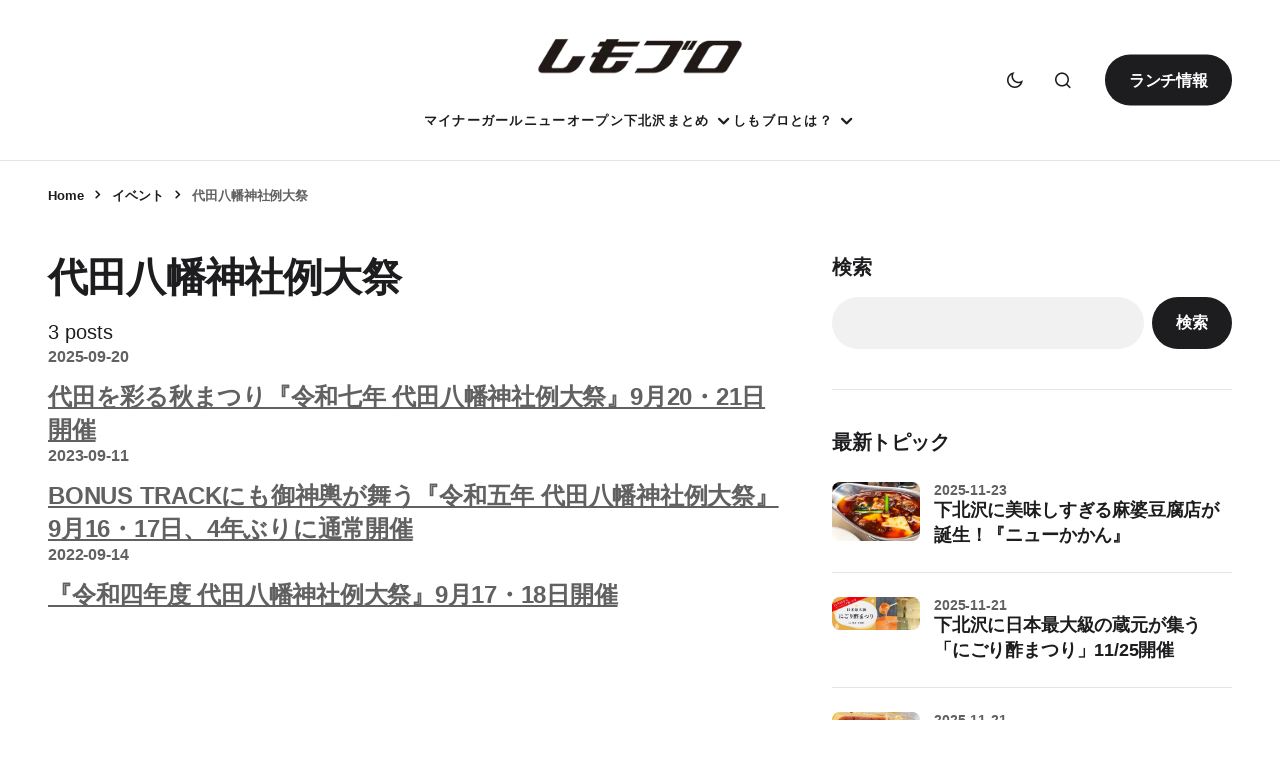

--- FILE ---
content_type: text/html; charset=UTF-8
request_url: https://www.shimokitazawa.info/news/category/event/daitahachimanjinjareitaisai/
body_size: 40776
content:
<!doctype html><html lang="ja"><head><script data-no-optimize="1">var litespeed_docref=sessionStorage.getItem("litespeed_docref");litespeed_docref&&(Object.defineProperty(document,"referrer",{get:function(){return litespeed_docref}}),sessionStorage.removeItem("litespeed_docref"));</script> <meta charset="UTF-8" /><meta name="viewport" content="width=device-width, initial-scale=1" /><link rel="profile" href="https://gmpg.org/xfn/11" /><meta name='robots' content='index, follow, max-image-preview:large, max-snippet:-1, max-video-preview:-1' /><title>代田八幡神社例大祭 Archives - 下北沢ローカルメディア【しもブロ】</title><link rel="canonical" href="https://www.shimokitazawa.info/news/category/event/daitahachimanjinjareitaisai/" /><meta property="og:locale" content="ja_JP" /><meta property="og:type" content="article" /><meta property="og:title" content="代田八幡神社例大祭 Archives - 下北沢ローカルメディア【しもブロ】" /><meta property="og:url" content="https://www.shimokitazawa.info/news/category/event/daitahachimanjinjareitaisai/" /><meta property="og:site_name" content="下北沢ローカルメディア【しもブロ】" /><meta name="twitter:card" content="summary_large_image" /><meta name="twitter:site" content="@shimobro" /> <script type="application/ld+json" class="yoast-schema-graph">{"@context":"https://schema.org","@graph":[{"@type":"CollectionPage","@id":"https://www.shimokitazawa.info/news/category/event/daitahachimanjinjareitaisai/","url":"https://www.shimokitazawa.info/news/category/event/daitahachimanjinjareitaisai/","name":"代田八幡神社例大祭 Archives - 下北沢ローカルメディア【しもブロ】","isPartOf":{"@id":"https://www.shimokitazawa.info/#website"},"primaryImageOfPage":{"@id":"https://www.shimokitazawa.info/news/category/event/daitahachimanjinjareitaisai/#primaryimage"},"image":{"@id":"https://www.shimokitazawa.info/news/category/event/daitahachimanjinjareitaisai/#primaryimage"},"thumbnailUrl":"https://www.shimokitazawa.info/wp-content/uploads/2025/09/GX_bpJPb0AQj44C.jpg","breadcrumb":{"@id":"https://www.shimokitazawa.info/news/category/event/daitahachimanjinjareitaisai/#breadcrumb"},"inLanguage":"ja"},{"@type":"ImageObject","inLanguage":"ja","@id":"https://www.shimokitazawa.info/news/category/event/daitahachimanjinjareitaisai/#primaryimage","url":"https://www.shimokitazawa.info/wp-content/uploads/2025/09/GX_bpJPb0AQj44C.jpg","contentUrl":"https://www.shimokitazawa.info/wp-content/uploads/2025/09/GX_bpJPb0AQj44C.jpg","width":2048,"height":1366,"caption":"『令和七年 代田八幡神社例大祭』9月20・21日開催"},{"@type":"BreadcrumbList","@id":"https://www.shimokitazawa.info/news/category/event/daitahachimanjinjareitaisai/#breadcrumb","itemListElement":[{"@type":"ListItem","position":1,"name":"Home","item":"https://www.shimokitazawa.info/"},{"@type":"ListItem","position":2,"name":"イベント","item":"https://www.shimokitazawa.info/news/category/event/"},{"@type":"ListItem","position":3,"name":"代田八幡神社例大祭"}]},{"@type":"WebSite","@id":"https://www.shimokitazawa.info/#website","url":"https://www.shimokitazawa.info/","name":"下北沢ローカルメディア【しもブロ】","description":"下北沢のエンタメ・イベント情報や新規オープンなど話題のお店情報を掲載、シモキタのローカルメディアです","publisher":{"@id":"https://www.shimokitazawa.info/#organization"},"alternateName":"しもブロ","potentialAction":[{"@type":"SearchAction","target":{"@type":"EntryPoint","urlTemplate":"https://www.shimokitazawa.info/?s={search_term_string}"},"query-input":{"@type":"PropertyValueSpecification","valueRequired":true,"valueName":"search_term_string"}}],"inLanguage":"ja"},{"@type":"Organization","@id":"https://www.shimokitazawa.info/#organization","name":"有限会社第四企画","url":"https://www.shimokitazawa.info/","logo":{"@type":"ImageObject","inLanguage":"ja","@id":"https://www.shimokitazawa.info/#/schema/logo/image/","url":"https://www.shimokitazawa.info/wp-content/uploads/2024/01/cropped-shimobro-text-favicon.png","contentUrl":"https://www.shimokitazawa.info/wp-content/uploads/2024/01/cropped-shimobro-text-favicon.png","width":512,"height":512,"caption":"有限会社第四企画"},"image":{"@id":"https://www.shimokitazawa.info/#/schema/logo/image/"},"sameAs":["https://www.facebook.com/shimokitazawainfo/","https://x.com/shimobro","https://www.instagram.com/shimobro/","https://www.youtube.com/channel/UCiTBUiaPzMBinDCvTcVNeRA"]}]}</script> <link rel='dns-prefetch' href='//www.googletagmanager.com' /><link rel='dns-prefetch' href='//fonts.googleapis.com' /><link rel='dns-prefetch' href='//www.google-analytics.com' /><link rel='dns-prefetch' href='//pagead2.googlesyndication.com' /><link href='https://fonts.gstatic.com' crossorigin rel='preconnect' /><link rel="alternate" type="application/rss+xml" title="下北沢ローカルメディア【しもブロ】 &raquo; フィード" href="https://www.shimokitazawa.info/feed/" /><link rel="alternate" type="application/rss+xml" title="下北沢ローカルメディア【しもブロ】 &raquo; コメントフィード" href="https://www.shimokitazawa.info/comments/feed/" /><link rel="alternate" type="application/rss+xml" title="下北沢ローカルメディア【しもブロ】 &raquo; 代田八幡神社例大祭 カテゴリーのフィード" href="https://www.shimokitazawa.info/news/category/event/daitahachimanjinjareitaisai/feed/" /><style id="litespeed-ccss">.wp-block-group{box-sizing:border-box}ul{box-sizing:border-box}.wp-block-search__button{margin-left:10px;word-break:normal}:where(.wp-block-search__button){border:1px solid #ccc;padding:6px 10px}.wp-block-search__inside-wrapper{display:flex;flex:auto;flex-wrap:nowrap;max-width:100%}.wp-block-search__label{width:100%}.wp-block-search__input{appearance:none;border:1px solid #949494;flex-grow:1;margin-left:0;margin-right:0;min-width:3rem;padding:8px;text-decoration:unset!important}:where(.wp-block-search__input){font-family:inherit;font-size:inherit;font-style:inherit;font-weight:inherit;letter-spacing:inherit;line-height:inherit;text-transform:inherit}.wp-block-separator{border:none;border-top:2px solid}:root :where(.wp-block-separator.is-style-dots){height:auto;line-height:1;text-align:center}:root :where(.wp-block-separator.is-style-dots):before{color:currentColor;content:"···";font-family:serif;font-size:1.5em;letter-spacing:2em;padding-left:2em}.wp-block-separator.is-style-dots{background:none!important;border:none!important}.entry-content{counter-reset:footnotes}:root{--wp--preset--font-size--normal:16px;--wp--preset--font-size--huge:42px}.screen-reader-text{border:0;clip-path:inset(50%);height:1px;margin:-1px;overflow:hidden;padding:0;position:absolute;width:1px;word-wrap:normal!important}:root{--wp--preset--aspect-ratio--square:1;--wp--preset--aspect-ratio--4-3:4/3;--wp--preset--aspect-ratio--3-4:3/4;--wp--preset--aspect-ratio--3-2:3/2;--wp--preset--aspect-ratio--2-3:2/3;--wp--preset--aspect-ratio--16-9:16/9;--wp--preset--aspect-ratio--9-16:9/16;--wp--preset--color--black:#000000;--wp--preset--color--cyan-bluish-gray:#abb8c3;--wp--preset--color--white:#FFFFFF;--wp--preset--color--pale-pink:#f78da7;--wp--preset--color--vivid-red:#cf2e2e;--wp--preset--color--luminous-vivid-orange:#ff6900;--wp--preset--color--luminous-vivid-amber:#fcb900;--wp--preset--color--light-green-cyan:#7bdcb5;--wp--preset--color--vivid-green-cyan:#00d084;--wp--preset--color--pale-cyan-blue:#8ed1fc;--wp--preset--color--vivid-cyan-blue:#0693e3;--wp--preset--color--vivid-purple:#9b51e0;--wp--preset--color--blue:#59BACC;--wp--preset--color--green:#58AD69;--wp--preset--color--orange:#FFBC49;--wp--preset--color--red:#e32c26;--wp--preset--color--gray-50:#f8f9fa;--wp--preset--color--gray-100:#f8f9fb;--wp--preset--color--gray-200:#E0E0E0;--wp--preset--color--primary:#1D1D1F;--wp--preset--color--secondary:#616162;--wp--preset--color--layout:#f1f1f2;--wp--preset--color--border:#E4E4E4;--wp--preset--color--divider:#1D1D1F;--wp--preset--gradient--vivid-cyan-blue-to-vivid-purple:linear-gradient(135deg,rgba(6,147,227,1) 0%,rgb(155,81,224) 100%);--wp--preset--gradient--light-green-cyan-to-vivid-green-cyan:linear-gradient(135deg,rgb(122,220,180) 0%,rgb(0,208,130) 100%);--wp--preset--gradient--luminous-vivid-amber-to-luminous-vivid-orange:linear-gradient(135deg,rgba(252,185,0,1) 0%,rgba(255,105,0,1) 100%);--wp--preset--gradient--luminous-vivid-orange-to-vivid-red:linear-gradient(135deg,rgba(255,105,0,1) 0%,rgb(207,46,46) 100%);--wp--preset--gradient--very-light-gray-to-cyan-bluish-gray:linear-gradient(135deg,rgb(238,238,238) 0%,rgb(169,184,195) 100%);--wp--preset--gradient--cool-to-warm-spectrum:linear-gradient(135deg,rgb(74,234,220) 0%,rgb(151,120,209) 20%,rgb(207,42,186) 40%,rgb(238,44,130) 60%,rgb(251,105,98) 80%,rgb(254,248,76) 100%);--wp--preset--gradient--blush-light-purple:linear-gradient(135deg,rgb(255,206,236) 0%,rgb(152,150,240) 100%);--wp--preset--gradient--blush-bordeaux:linear-gradient(135deg,rgb(254,205,165) 0%,rgb(254,45,45) 50%,rgb(107,0,62) 100%);--wp--preset--gradient--luminous-dusk:linear-gradient(135deg,rgb(255,203,112) 0%,rgb(199,81,192) 50%,rgb(65,88,208) 100%);--wp--preset--gradient--pale-ocean:linear-gradient(135deg,rgb(255,245,203) 0%,rgb(182,227,212) 50%,rgb(51,167,181) 100%);--wp--preset--gradient--electric-grass:linear-gradient(135deg,rgb(202,248,128) 0%,rgb(113,206,126) 100%);--wp--preset--gradient--midnight:linear-gradient(135deg,rgb(2,3,129) 0%,rgb(40,116,252) 100%);--wp--preset--font-size--small:13px;--wp--preset--font-size--medium:20px;--wp--preset--font-size--large:36px;--wp--preset--font-size--x-large:42px;--wp--preset--spacing--20:0.44rem;--wp--preset--spacing--30:0.67rem;--wp--preset--spacing--40:1rem;--wp--preset--spacing--50:1.5rem;--wp--preset--spacing--60:2.25rem;--wp--preset--spacing--70:3.38rem;--wp--preset--spacing--80:5.06rem;--wp--preset--shadow--natural:6px 6px 9px rgba(0, 0, 0, 0.2);--wp--preset--shadow--deep:12px 12px 50px rgba(0, 0, 0, 0.4);--wp--preset--shadow--sharp:6px 6px 0px rgba(0, 0, 0, 0.2);--wp--preset--shadow--outlined:6px 6px 0px -3px rgba(255, 255, 255, 1), 6px 6px rgba(0, 0, 0, 1);--wp--preset--shadow--crisp:6px 6px 0px rgba(0, 0, 0, 1)}:root{--pmpro--base--border-radius:8px;--pmpro--base--spacing--small:12px;--pmpro--base--spacing--medium:18px;--pmpro--base--spacing--large:36px;--pmpro--color--accent:#0c3d54;--pmpro--color--base:#ffffff;--pmpro--color--base-2:#ededed;--pmpro--color--contrast:#222222;--pmpro--color--border:#777777;--pmpro--color--info-background:#d9edf7;--pmpro--color--info-border:#bce8f1;--pmpro--color--info-text:#31708f;--pmpro--color--info-link:#245269;--pmpro--color--success-background:#d4edda;--pmpro--color--success-border:#c3e6cb;--pmpro--color--success-text:#0F441C;--pmpro--color--success-link:#2b542c;--pmpro--color--error-background:#f8d7da;--pmpro--color--error-border:#f5c6cb;--pmpro--color--error-text:#721c24;--pmpro--color--error-link:#843534;--pmpro--color--alert-background:#fff8e0;--pmpro--color--alert-border:#ffeeba;--pmpro--color--alert-text:#6C5101;--pmpro--color--alert-link:#66512c;--pmpro--color--alert2-background:#ffecd9;--pmpro--color--alert2-border:#ffddb1;--pmpro--color--alert2-text:#995d1d;--pmpro--color--alert2-link:#a65e3a}:root{--pmpro--color--white:#fff;--pmpro--box-shadow:2px 2px 7px rgba( 0, 0, 0, 0.07 )}button::-moz-focus-inner{padding:0;border:0}img{-webkit-touch-callout:none}:root{--cs-header-initial-height:80px;--cs-header-height:80px;--cs-header-topbar-height:162px;--cs-header-border-width:1px;--cs-offcanvas-width:100%;--cs-entry-content-width:1056px;--cs-entry-content-large-width:920px;--cs-entry-content-medium-width:800px;--cs-entry-content-full:1648px;--cs-layout-elements-border-radius:4px;--cs-thumbnail-border-radius:8px;--cs-button-border-radius:26px;--cs-input-border-radius:3px;--cs-badge-border-radius:3px;--cs-tag-border-radius:3px;--cs-avatar-border-radius:50%;--cs-adminmbar-offset:0px;--cs-underline-bg-position:left 98%}@media (min-width:576px){:root{--cs-offcanvas-width:432px}}:root{--cs-site-background:var(--cs-light-site-background, #FFFFFF);--cs-layout-background:var(--cs-light-layout-background, #F1F1F1);--cs-color-primary:var(--cs-light-primary-color, #1D1D1D);--cs-color-primary-contrast:#FFFFFF;--cs-color-secondary:var(--cs-light-secondary-color, #6E6E6E);--cs-color-secondary-contrast:#FFFFFF;--cs-color-accent:var(--cs-light-accent-color, #0D6EFF);--cs-color-border:var(--cs-light-border-color, #E4E4E4);--cs-color-input:var(--cs-light-input-background);--cs-color-input-contrast:var(--cs-light-input-color);--cs-color-button:var(--cs-light-button-background, #1D1D1D);--cs-color-button-contrast:var(--cs-light-button-color, #FFFFFF);--cs-color-button-secondary:var(--cs-light-secondary-button-background, #EDEDED);--cs-color-button-secondary-contrast:var(--cs-light-secondary-button-color, #1D1D1D);--cs-color-button-hover:var(--cs-light-button-hover-background, var(--cs-light-accent-color));--cs-color-button-hover-contrast:var(--cs-light-button-hover-color, #FFFFFF);--cs-color-overlay-background:var(--cs-light-overlay-background-rgb,#000000);--cs-color-entry-title-hover:#4A4A4A;--cs-color-tag-background:#F1F1F1;--cs-color-tag-background-hover:#EDEDED;--cs-color-meta-separator:#D2D2D2;--cs-color-excerpt:#6E6E6E;--cs-color-contrast-50:#f8f9fa;--cs-color-contrast-100:#f8f9fa;--cs-color-contrast-200:#E0E0E0;--cs-color-contrast-300:#dee2e6;--cs-color-contrast-400:#ced4da;--cs-color-contrast-500:#adb5bd;--cs-color-contrast-600:#6c757d;--cs-color-contrast-700:#495057;--cs-color-contrast-800:#343a40;--cs-color-contrast-900:#212529}@media (prefers-color-scheme:dark){:root [data-scheme=auto]{--cs-site-background:var(--cs-dark-site-background, #1C1C1C);--cs-layout-background:var(--cs-dark-layout-background, #232323);--cs-color-primary:var(--cs-dark-primary-color, #FFFFFF);--cs-color-primary-contrast:#000000;--cs-color-secondary:var(--cs-dark-secondary-color, #CDCDCD);--cs-color-secondary-contrast:#000000;--cs-color-accent:var(--cs-dark-accent-color, #FFFFFF);--cs-color-border:var(--cs-dark-border-color, #343434);--cs-color-input:var(--cs-dark-input-background);--cs-color-input-contrast:var(--cs-dark-input-color);--cs-color-button:var(--cs-dark-button-background, #3E3E3E);--cs-color-button-contrast:var(--cs-dark-button-color, #FFFFFF);--cs-color-button-secondary:var(--cs-dark-secondary-button-background, #3E3E3E);--cs-color-button-secondary-contrast:var(--cs-dark-secondary-button-color, #FFFFFF);--cs-color-button-hover:var(--cs-dark-button-hover-background, #232323);--cs-color-button-hover-contrast:var(--cs-dark-button-hover-color, #FFFFFF);--cs-color-overlay-background:var(--cs-dark-overlay-background-rgb, #000000);--cs-color-entry-title-hover:#BBBBBB;--cs-color-tag-background:#232323;--cs-color-tag-background-hover:#3E3E3E;--cs-color-meta-separator:#616161;--cs-color-excerpt:#DDDDDD;--cs-color-contrast-50:#000000;--cs-color-contrast-100:#333333;--cs-color-contrast-200:#494949;--cs-color-contrast-300:#606060;--cs-color-contrast-400:#777777;--cs-color-contrast-500:#8e8e8e;--cs-color-contrast-600:#a4a4a4;--cs-color-contrast-700:#bbbbbb;--cs-color-contrast-800:#d2d2d2;--cs-color-contrast-900:#e9e9e9}}[data-scheme=inverse]{--cs-color-primary:#FFFFFF;--cs-color-primary-contrast:#000000;--cs-color-secondary:#FFFFFF;--cs-color-secondary-contrast:#000000;--cs-color-border:#494949;--cs-color-contrast-50:rgba(255, 255, 255, 0.1);--cs-color-contrast-100:rgba(255, 255, 255, 0.1);--cs-color-contrast-200:rgba(255, 255, 255, 0.2);--cs-color-contrast-300:rgba(255, 255, 255, 0.3);--cs-color-contrast-400:rgba(255, 255, 255, 0.4);--cs-color-contrast-500:rgba(255, 255, 255, 0.5);--cs-color-contrast-600:rgba(255, 255, 255, 0.6);--cs-color-contrast-700:rgba(255, 255, 255, 0.7);--cs-color-contrast-800:rgba(255, 255, 255, 0.8);--cs-color-contrast-900:rgba(255, 255, 255, 0.9)}[data-scheme]{color:var(--cs-color-primary)}:root{--cs-palette-color-blue:#59BACC;--cs-palette-color-green:#58AD69;--cs-palette-color-orange:#FFBC49;--cs-palette-color-red:#e32c26;--cs-palette-color-black:#000000;--cs-palette-color-white:#FFFFFF;--cs-palette-color-primary:#1D1D1D;--cs-palette-color-secondary:#6E6E6E;--cs-palette-color-layout:#F1F1F1;--cs-palette-color-border:#E4E4E4;--cs-palette-color-divider:#1D1D1D;--cs-palette-color-gray-50:#f8f9fa;--cs-palette-color-gray-100:#f8f9fa;--cs-palette-color-gray-200:#E0E0E0}@media (prefers-color-scheme:dark){:root [data-scheme=auto]{--cs-palette-color-black:#FFFFFF;--cs-palette-color-white:#000000;--cs-palette-color-primary:#ffffff;--cs-palette-color-secondary:#CDCDCD;--cs-palette-color-layout:#232323;--cs-palette-color-border:#343434;--cs-palette-color-divider:#494949;--cs-palette-color-gray-50:#000000;--cs-palette-color-gray-100:#333333;--cs-palette-color-gray-200:#494949}}[data-scheme=inverse]{--cs-palette-color-black:#FFFFFF;--cs-palette-color-white:#000000;--cs-palette-color-primary:#FFFFFF;--cs-palette-color-border:#343434;--cs-palette-color-divider:#494949;--cs-palette-color-gray-50:rgba(255, 255, 255, 0.1);--cs-palette-color-gray-100:rgba(255, 255, 255, 0.1);--cs-palette-color-gray-200:rgba(255, 255, 255, 0.2)}[class^=cs-icon-],[class*=" cs-icon-"]{font-family:"cs-icons"!important;speak:none;font-style:normal;font-weight:400;font-variant:normal;text-transform:none;line-height:1;-webkit-font-smoothing:antialiased;-moz-osx-font-smoothing:grayscale}.cs-icon-menu1:before{content:""}.cs-icon-dark-mode:before{content:""}.cs-icon-light-mode:before{content:""}.cs-icon-search:before{content:""}.cs-icon-x:before{content:""}.cs-icon-chevron-up:before{content:""}*,*::before,*::after{box-sizing:border-box}html{font-family:sans-serif;line-height:1.15;-webkit-text-size-adjust:100%}aside,header,main,nav{display:block}body{margin:0;font-family:-apple-system,BlinkMacSystemFont,"Segoe UI",Roboto,"Helvetica Neue",Arial,"Noto Sans",sans-serif,"Apple Color Emoji","Segoe UI Emoji","Segoe UI Symbol","Noto Color Emoji";font-size:1rem;font-weight:400;line-height:1.5;text-align:left;background-color:#fff;color:#000}hr,.wp-block-separator{box-sizing:content-box;height:0;overflow:visible}h1,h2{margin-top:0;margin-bottom:1rem}p{margin-top:0;margin-bottom:1rem}ul{margin-top:0;margin-bottom:1rem}ul ul{margin-bottom:0}strong{font-weight:bolder}a{color:var(--cs-color-secondary);text-decoration:underline;background-color:#fff0}a:not([href]){color:inherit;text-decoration:none}img{vertical-align:middle;border-style:none}svg{overflow:hidden;vertical-align:middle}label{display:inline-block;margin-bottom:.5rem}button{border-radius:0}input,button,select{margin:0;font-family:inherit;font-size:inherit;line-height:inherit}button,input{overflow:visible}button,select{text-transform:none}select{word-wrap:normal}button,[type=submit]{-webkit-appearance:button}button::-moz-focus-inner,[type=submit]::-moz-focus-inner{padding:0;border-style:none}[type=search]{outline-offset:-2px;-webkit-appearance:none}[type=search]::-webkit-search-decoration{-webkit-appearance:none}::-webkit-file-upload-button{font:inherit;-webkit-appearance:button}.screen-reader-text{display:none}html{-webkit-font-smoothing:antialiased;-moz-osx-font-smoothing:grayscale;font-size:16px;font-family:var(--cs-font-base-family)}@media (min-width:992px){html{scrollbar-gutter:stable}}body{font-family:var(--cs-font-base-family),sans-serif;font-size:var(--cs-font-base-size);font-weight:var(--cs-font-base-weight);font-style:var(--cs-font-base-style);line-height:var(--cs-font-base-line-height);letter-spacing:var(--cs-font-base-letter-spacing)}h1,h2{margin-top:0;margin-bottom:1rem;word-wrap:break-word;color:var(--cs-color-primary);font-family:var(--cs-font-headings-family),sans-serif;font-weight:var(--cs-font-headings-weight);text-transform:var(--cs-font-headings-text-transform);line-height:var(--cs-font-headings-line-height);letter-spacing:var(--cs-font-headings-letter-spacing)}h1{font-size:1.75rem}@media (min-width:768px){h1{font-size:2rem}}@media (min-width:992px){h1{font-size:2.5rem}}@media (min-width:1660px){h1{font-size:var(--cs-heading-1-font-size)}}h2{font-size:1.5rem}@media (min-width:768px){h2{font-size:1.75rem}}@media (min-width:992px){h2{font-size:2rem}}@media (min-width:1660px){h2{font-size:var(--cs-heading-2-font-size)}}hr,.wp-block-separator{border:0;border-top:1px solid var(--cs-color-contrast-200)}.cs-main-content .entry-content>*:not(.wp-block-heading){margin-top:32px;margin-bottom:32px}@media (min-width:576px){.cs-main-content .entry-content>*:not(.wp-block-heading){margin-top:32px;margin-bottom:32px}}.cs-main-content .entry-content>*:not(.wp-block-heading):first-child{margin-top:0}.entry-content{line-height:var(--cs-font-post-content-line-height);color:var(--cs-color-primary)}.wp-block-separator.is-style-dots{border-top:none}.wp-block-search .wp-block-search__inside-wrapper{display:flex;flex-direction:row;align-items:center}.wp-block-search .wp-block-search__label{font-family:var(--cs-font-primary-family),sans-serif;font-size:var(--cs-font-primary-size);line-height:var(--cs-font-primary-line-height);font-weight:var(--cs-font-primary-weight);font-style:var(--cs-font-primary-style);letter-spacing:var(--cs-font-primary-letter-spacing);text-transform:var(--cs-font-primary-text-transform);margin-bottom:1rem}.wp-block-search .wp-block-search__input{display:block;width:100%;background-color:var(--cs-color-input,var(--cs-site-background));color:var(--cs-color-input-contrast,var(--cs-color-primary));line-height:var(--cs-font-input-line-height);box-shadow:none;padding:.9375rem 1.5rem;border-radius:var(--cs-button-border-radius);flex:1 1 auto;width:1%;max-width:100%;border:none;background:var(--cs-layout-background)}.wp-block-search .wp-block-search__button{background-color:var(--cs-color-button);color:var(--cs-color-button-contrast);position:relative;display:inline-flex;align-items:center;justify-content:center;text-decoration:none;border:none;box-shadow:none;overflow:hidden;font-family:var(--cs-font-primary-family),sans-serif;font-size:var(--cs-font-primary-size);line-height:var(--cs-font-primary-line-height);font-weight:var(--cs-font-primary-weight);font-style:var(--cs-font-primary-style);letter-spacing:var(--cs-font-primary-letter-spacing);text-transform:var(--cs-font-primary-text-transform);padding:.9375rem 1.5rem;border-radius:var(--cs-button-border-radius);margin-left:.5rem}.wp-block-search:not(.wp-block-search__button-inside) .wp-block-search__button{min-height:52px}.cs-entry__overlay{position:relative}.cs-overlay-background{display:flex;flex-direction:column;position:relative}.cs-overlay-background:after{background:rgba(var(--cs-color-overlay-background),.1);border-radius:var(--cs-thumbnail-border-radius);content:"";position:absolute;left:0;top:0;right:0;bottom:0;opacity:1}.cs-overlay-content{padding:10px}.cs-overlay-content a{position:relative;z-index:2}.cs-overlay-ratio{position:relative;display:flex;flex-direction:column}.cs-overlay-ratio:not(.cs-ratio-original) .cs-overlay-background{position:absolute;left:0;top:0;right:0;bottom:0;width:100%;height:100%;overflow:hidden}.cs-overlay-ratio:not(.cs-ratio-original) .cs-overlay-background img{width:100%;height:100%;object-fit:cover}.cs-overlay-ratio:not(.cs-ratio-original):before{content:"";display:table;box-sizing:border-box;width:0}.cs-overlay-ratio:not(.cs-ratio-original) .cs-overlay-content{flex:1 0 100%;width:100%}.cs-ratio-landscape-3-2:before{padding-bottom:66.66667%}.cs-entry__overlay .cs-overlay-background img{transform:scale(1)}.cs-entry__inner.cs-overlay-content:not(:first-child){margin-top:0}:root{--cs-color-placeholder:#a5a5a5}@media (prefers-color-scheme:dark){:root [data-scheme=auto]{--cs-color-placeholder:#535353}}button,.cs-button{background-color:var(--cs-color-button);color:var(--cs-color-button-contrast);position:relative;display:inline-flex;align-items:center;justify-content:center;text-decoration:none;border:none;box-shadow:none;overflow:hidden;font-family:var(--cs-font-primary-family),sans-serif;font-size:var(--cs-font-primary-size);line-height:var(--cs-font-primary-line-height);font-weight:var(--cs-font-primary-weight);font-style:var(--cs-font-primary-style);letter-spacing:var(--cs-font-primary-letter-spacing);text-transform:var(--cs-font-primary-text-transform);padding:.9375rem 1.5rem .9375rem 1.5rem;border-radius:var(--cs-button-border-radius)}input[type=search],select{display:block;width:100%;background-color:var(--cs-color-input,var(--cs-site-background));color:var(--cs-color-input-contrast,var(--cs-color-primary));line-height:var(--cs-font-input-line-height);box-shadow:none;padding:.9375rem 1.5rem;border-radius:var(--cs-button-border-radius);font-family:var(--cs-font-input-family),sans-serif;font-size:var(--cs-font-input-size);font-weight:var(--cs-font-input-weight);font-style:var(--cs-font-input-style);line-height:var(--cs-font-input-line-height);letter-spacing:var(--cs-font-input-letter-spacing);text-transform:var(--cs-font-input-text-transform);width:100%;min-height:52px;margin:0;outline:none;appearance:none;border:none;background-color:var(--cs-layout-background)}input[type=search]::-webkit-search-decoration,input[type=search]::-webkit-search-cancel-button,input[type=search]::-webkit-search-results-button,input[type=search]::-webkit-search-results-decoration{display:none}select:not([size]):not([multiple]){height:calc(var(--cs-font-input-line-height) + var(--cs-input-padding-y, 1rem)*2 + var(--cs-input-border-size, 1px)*2);padding-right:1.5rem;-webkit-appearance:none;-moz-appearance:none;appearance:none;background-image:url(data:image/svg+xml,%3Csvg\ xmlns=\'http://www.w3.org/2000/svg\'\ width=\'12\'\ height=\'12\'\ viewBox=\'0\ 0\ 12\ 12\'%3E%3Cg\ fill=\'currentColor\'%3E%3Cpath\ d=\'M10.293,3.293,6,7.586,1.707,3.293A1,1,0,0,0,.293,4.707l5,5a1,1,0,0,0,1.414,0l5-5a1,1,0,1,0-1.414-1.414Z\'\ fill=\'currentColor\'%3E%3C/path%3E%3C/g%3E%3C/svg%3E);background-size:.6em;background-repeat:no-repeat;background-position:calc(100% - var(--cs-input-padding-y, 1rem)) center}select::-ms-expand{display:none}label{font-family:var(--cs-font-input-family),sans-serif;font-size:var(--cs-font-input-size);font-weight:var(--cs-font-input-weight);font-style:var(--cs-font-input-style);line-height:var(--cs-font-input-line-height);letter-spacing:var(--cs-font-input-letter-spacing);text-transform:var(--cs-font-input-text-transform);margin-bottom:.75rem}body{background:var(--cs-site-background);overflow-x:hidden;-moz-osx-font-smoothing:grayscale;-webkit-font-smoothing:antialiased;--cs-wpadminbar-height:0px}.cs-site,.cs-site-inner{min-height:calc(100vh - var(--cs-wpadminbar-height))}.cs-container{width:100%;padding-right:24px;padding-left:24px;margin-right:auto;margin-left:auto;max-width:var(--cs-mobile-container,576px)}@media (min-width:768px){.cs-container{max-width:var(--cs-tablet-container,992px)}}@media (min-width:992px){.cs-container{max-width:var(--cs-laptop-container,1200px)}}@media (min-width:1200px){.cs-container{max-width:var(--cs-desktop-container,1648px)}}@media (min-width:992px) and (max-width:1199.98px){.cs-container{padding-right:3rem;padding-left:3rem}}@media (min-width:1200px) and (max-width:1659.98px){.cs-container{padding-right:3rem;padding-left:3rem}}.cs-site-content{margin-top:1.5rem;margin-bottom:4rem}@media (min-width:768px){.cs-site-content{margin-bottom:6rem}}@media (min-width:992px){.cs-site-content{margin-bottom:6.5rem}}.cs-site-inner{display:flex;flex-direction:column}.cs-site-inner>*{flex:0 0 auto}.cs-site-inner main{flex:1 0 auto}.cs-header-before{height:var(--cs-header-initial-height)}.cs-header-before+.cs-header{margin-top:calc(0px - var(--cs-header-initial-height))}.cs-header{position:relative;width:100%;background:var(--cs-site-background);z-index:10}.cs-header:after{content:"";display:block;width:100%;height:var(--cs-header-border-width);background-color:var(--cs-color-border)}.cs-header__inner{display:flex;justify-content:space-between;align-items:stretch;min-height:var(--cs-header-height)}.cs-header__inner-mobile{display:flex;min-height:var(--cs-header-height)}@media (min-width:992px){.cs-header__inner-mobile{display:none}}.cs-header__inner-desktop{display:none;min-height:var(--cs-header-initial-height)}.cs-header__inner-desktop .cs-header__logo img{max-height:calc(var(--cs-header-initial-height) - 20px)}@media (min-width:992px){.cs-header__inner-desktop{display:flex}}.cs-header__col{display:flex;align-items:center;flex:1}.cs-header__col>*:not(:first-child){margin-left:.75rem}.cs-header__col.cs-col-left{justify-content:flex-start}.cs-header__col.cs-col-left:not(:only-child){padding-left:0;padding-right:20px}.cs-header__col.cs-col-center{flex:initial;justify-content:center}.cs-header__col.cs-col-center:not(:only-child){padding:0 20px}.cs-header__inner-mobile .cs-header__col.cs-col-center{padding:0}.cs-header__col.cs-col-right{justify-content:flex-end}.cs-header__col.cs-col-right:not(:only-child){padding-left:20px;padding-right:0}.cs-header__offcanvas-toggle{display:flex;flex-direction:column}.cs-header__offcanvas-toggle .cs-icon{font-size:1.5em}.cs-header__logo{display:block;color:var(--cs-color-primary);white-space:nowrap;text-decoration:none;font-family:var(--cs-font-main-logo-family),sans-serif;font-size:var(--cs-font-main-logo-size);font-weight:var(--cs-font-main-logo-weight);font-style:var(--cs-font-main-logo-style);letter-spacing:var(--cs-font-main-logo-letter-spacing);text-transform:var(--cs-font-main-logo-text-transform)}.cs-header__logo.cs-logo-dark{display:none}@media (prefers-color-scheme:dark){:root [data-scheme=auto] .cs-header__logo.cs-logo-dark{display:block}}@media (prefers-color-scheme:dark){:root [data-scheme=auto] .cs-header__logo.cs-logo-default{display:none}}.cs-header__logo img{display:block;max-width:inherit;max-height:calc(var(--cs-header-height) - 20px)}.cs-header__nav{align-self:stretch}.cs-header__nav-inner{display:flex;align-items:center;height:100%;gap:2rem;margin:0;padding:0;list-style:none}.cs-header__nav-inner li{position:relative}.cs-header__nav-inner li.menu-item-has-children>a:after{content:"";margin-left:4px;font-family:"cs-icons";font-size:1.125rem;line-height:1;color:var(--cs-color-primary)}.cs-header__nav-inner>li{height:calc(100% + var(--cs-header-border-width))}.cs-header__nav-inner>li:not(.menu-item-has-children):after{content:"";width:100%;height:3px;background-color:var(--cs-color-accent);position:absolute;bottom:0;left:0;transform:translateY(1px) scaleX(0);transform-origin:bottom right}.cs-header__nav-inner>li>a{font-family:var(--cs-font-menu-family),sans-serif;font-size:var(--cs-font-menu-size);line-height:var(--cs-font-menu-line-height);font-weight:var(--cs-font-menu-weight);font-style:var(--cs-font-menu-style);letter-spacing:var(--cs-font-menu-letter-spacing);text-transform:var(--cs-font-menu-text-transform);position:relative;display:flex;align-items:center;height:100%;white-space:nowrap;color:var(--cs-color-primary);text-decoration:none}.cs-header__nav-inner>li>a>span{padding-top:.25em;display:inline;padding-bottom:.125em;background:linear-gradient(to right,currentColor 0%,currentColor 98%);background-size:0 1px;background-repeat:no-repeat;background-position:var(--cs-underline-bg-position);color:var(--cs-color-primary);text-decoration:none}.cs-header__nav-inner>li.menu-item-has-children>.sub-menu{top:-9999px;left:0;z-index:11;opacity:0;visibility:hidden}.cs-header__nav-inner>li.menu-item-has-children>a:after{content:"";margin-top:.125rem}.cs-header__nav-inner .sub-menu{position:absolute;display:block;margin:0;padding:.5rem 0;text-align:left;list-style:none;background-color:var(--cs-color-submenu-background,var(--cs-site-background));border-radius:var(--cs-thumbnail-border-radius);box-shadow:0 0 25px 0 rgb(0 0 0/.08)}@media (prefers-color-scheme:dark){:root [data-scheme=auto] .cs-header__nav-inner .sub-menu{background-color:var(--cs-layout-background)}}.cs-header__nav-inner .sub-menu .sub-menu{border-radius:var(--cs-thumbnail-border-radius);margin-top:-.4375rem}.cs-header__nav-inner .sub-menu>li{padding:0}.cs-header__nav-inner .sub-menu>li a{display:flex;flex-wrap:nowrap;align-items:center;justify-content:space-between;gap:.5rem;min-width:200px;padding:.625rem 1.25rem;color:var(--cs-color-primary);text-decoration:none;font-family:var(--cs-font-submenu-family),sans-serif;font-size:var(--cs-font-submenu-size);line-height:var(--cs-font-submenu-line-height);font-weight:var(--cs-font-submenu-weight);font-style:var(--cs-font-submenu-style);letter-spacing:var(--cs-font-submenu-letter-spacing);text-transform:var(--cs-font-submenu-text-transform)}.cs-header__nav-inner .sub-menu .sub-menu{display:block;top:-9999px;left:100%;transform:translate3d(.5rem,0,0);z-index:1;opacity:0;visibility:hidden}.cs-header__search-toggle{display:flex;align-items:center;justify-content:center;text-decoration:none;margin-right:-8px}.cs-header__search-toggle:not(:first-child){margin-left:.5rem}@media (min-width:992px){.cs-header__search-toggle{margin-right:0}}.cs-header__search-toggle .cs-icon{display:flex;align-items:center;justify-content:center;text-decoration:none;width:40px;height:40px;border-radius:50%;font-size:1.25rem}.cs-navbar-smart-enabled .cs-header{position:sticky;top:calc(var(--cs-wpadminbar-height) - var(--cs-header-height) - var(--cs-header-border-width))}.cs-header__custom-button{padding:.9375rem 1.5rem .875rem 1.5rem}.cs-header__custom-button:not(:first-child){margin-left:1.375rem}.cs-header-topbar{display:none}@media (min-width:992px){.cs-header-topbar{display:block;position:relative;z-index:11}}.cs-header-topbar .cs-header__inner{min-height:var(--cs-header-topbar-height)}.cs-header-topbar .cs-col-left,.cs-header-topbar .cs-col-right{align-items:flex-start}.cs-header-topbar .cs-col-left>*,.cs-header-topbar .cs-col-right>*{transform:translateY(calc((var(--cs-header-topbar-height) + var(--cs-header-initial-height))/2 - 50%))}.cs-header-topbar .cs-col-center{align-items:flex-end}.cs-header-topbar .cs-header__logo img{width:auto;max-height:calc(var(--cs-header-topbar-height) - 30px)}.cs-header-three .cs-header__inner-desktop .cs-logo,.cs-header-three .cs-header__inner-desktop .cs-header__scheme-toggle,.cs-header-three .cs-header__inner-desktop .cs-header__search-toggle{transform:translateX(-9999px);opacity:0}.cs-search{transform:translate3d(0,0,0);position:fixed;height:calc(100% - var(--cs-wpadminbar-height));top:var(--cs-wpadminbar-height);right:calc(var(--cs-offcanvas-width)*-1);width:var(--cs-offcanvas-width);display:flex;flex-direction:column;background:var(--cs-site-background);-webkit-overflow-scrolling:touch;z-index:100;overflow:hidden}@media (min-width:1200px){.cs-search{--cs-offcanvas-width:33.5rem}}@media (min-width:992px){.cs-search{opacity:0;visibility:hidden;position:fixed;top:calc(var(--cs-header-initial-height) + var(--cs-header-border-width) + var(--cs-wpadminbar-height));margin-bottom:calc(var(--cs-header-initial-height) + var(--cs-header-border-width) + var(--cs-wpadminbar-height));padding-bottom:2.5rem;right:0;z-index:10;width:100%;overflow-y:scroll;overflow-x:hidden;-ms-overflow-style:none;scrollbar-width:none;transform:none!important;height:unset}.cs-search::-webkit-scrollbar{display:none}.cs-header-three:not(.cs-scroll-sticky) .cs-search{top:calc(var(--cs-header-initial-height) + var(--cs-header-topbar-height) + var(--cs-header-border-width) + var(--cs-wpadminbar-height))}}@media (min-width:1660px){.cs-search{padding-bottom:5rem}}.cs-search__header{display:grid;grid-template-columns:1fr 40px;align-items:center;padding:.5rem calc((40px*0.5) - 4px) .5rem 24px;min-height:var(--cs-header-height);border-bottom:var(--cs-header-border-width) solid var(--cs-color-border)}@media (min-width:992px){.cs-search__header{display:flex;width:100%;max-width:var(--cs-entry-content-medium-width);margin:0 auto;padding:2.5rem 0 0 0;justify-content:center;border-bottom:none}}@media (min-width:1660px){.cs-search__header{padding-top:5rem}}@media (max-width:991.98px){.cs-search__header h2{margin:0;font-size:1.5rem}}@media (max-width:575.98px){.cs-search__header h2{font-size:1.125rem}}.cs-search__close{display:flex;align-items:center;justify-content:center;width:40px;height:40px}.cs-search__close i.cs-icon{font-size:1.5rem}@media (min-width:992px){.cs-search__close{display:none}}@media (max-width:991.98px){.cs-search .cs-search__form .cs-search__group{flex-direction:column;gap:1rem}}@media (max-width:991.98px){.cs-search .cs-search__form .cs-search__submit{width:100%}}.cs-search__form-container{padding:1.5rem}@media (min-width:992px){.cs-search__form-container{width:100%;max-width:var(--cs-entry-content-medium-width);margin:0 auto;padding:2rem 0 1.5rem 0}}.cs-search__content{flex-direction:column;overflow-y:auto;padding:0 1.5rem 1.5rem}@media (min-width:992px){.cs-search__content{width:100%;max-width:var(--cs-entry-content-medium-width);margin:0 auto;padding:0}}.cs-search-overlay{display:none}@keyframes fade{0%{opacity:0}100%{opacity:1}}.entry-content{font-family:var(--cs-font-post-content-family),sans-serif;font-weight:var(--cs-font-post-content-weight);font-size:var(--cs-font-post-content-size);letter-spacing:var(--cs-font-post-content-letter-spacing);line-height:var(--cs-font-post-content-line-height)}.entry-content:after,.entry-content:before{content:"";display:table;clear:both}@media (max-width:767.98px){.entry-content{font-size:1.125rem}}.entry-content a:not([class],.wp-block-post-terms>a,.wp-block-latest-posts a,.wp-block-categories a,.wp-block-archives-list a,.wp-block-cover a,.wp-block-calendar a,.wp-block-comment-reply-link a,.wp-block-comment-author-name a,.wp-block-comment-date a){display:inline;padding-bottom:.0625em;background:linear-gradient(to right,currentColor 0%,currentColor 98%);background-size:100% 1px;background-repeat:no-repeat;background-position:var(--cs-underline-bg-position);color:var(--cs-color-accent);text-decoration:none}@media (min-width:992px){.single .cs-entry__container{display:grid;grid-template-columns:minmax(0,var(--cs-entry-content-width));justify-content:center}}@media (min-width:992px) and (max-width:1199.98px){.single .cs-entry__content-wrap{max-width:100%}}@media (min-width:1660px){.single .cs-entry__content-wrap{max-width:var(--cs-entry-content-width)}}@media (min-width:992px){.single .entry-content{max-width:100%;margin-left:auto;margin-right:auto}}@media (min-width:1660px){.single .entry-content{max-width:var(--cs-entry-content-medium-width);margin-left:auto;margin-right:auto}}@media (min-width:992px) and (max-width:1199.98px){.single .entry-content>*:not(.alignwide,.alignfull){margin-left:24px;margin-right:24px}}@media (min-width:1200px) and (max-width:1659.98px){.single .entry-content>*:not(.alignwide,.alignfull){margin-left:48px;margin-right:48px}}@media (min-width:1440px) and (max-width:1659.99px){.single .entry-content>*:not(.alignwide,.alignfull){max-width:var(--cs-entry-content-medium-width);margin-left:auto;margin-right:auto}}.cs-sidebar__area{margin:0 auto}.cs-sidebar-enabled .cs-sidebar__area{order:2}@media (min-width:768px){.cs-sidebar__area{margin:initial}}@media (min-width:992px){.cs-sidebar__area{margin:initial}.cs-sidebar-right .cs-sidebar__area{order:2}}.cs-sidebar__inner{column-count:1;column-gap:40px}.cs-sidebar__inner .widget{break-inside:avoid}@media (min-width:768px){.cs-sidebar__inner{column-count:2}}@media (min-width:992px){.cs-sidebar__inner{column-count:1}}.cs-sidebar__area .widget:not(:last-child){margin-bottom:40px;padding-bottom:40px;border-bottom:1px solid var(--cs-color-border)}@supports (position:sticky) or (position:-webkit-sticky){@media (min-width:992px){.cs-sticky-sidebar-enabled.cs-stick-last .cs-sidebar__inner{display:flex;flex-direction:column;height:100%}}}.cs-main-content{position:relative;display:grid;grid-auto-flow:row;row-gap:3rem;grid-template-columns:minmax(0,1fr);margin-top:2.5rem}@media (min-width:992px){.cs-main-content{margin-top:3rem;column-gap:48px}}@media (min-width:1660px){.cs-main-content{margin-top:4rem;column-gap:56px}}.cs-sidebar-right .cs-main-content{grid-template-columns:minmax(0,1fr)}@media (min-width:992px){.cs-sidebar-right .cs-main-content{grid-template-columns:minmax(0,1fr) 360px}}@media (min-width:1200px){.cs-sidebar-right .cs-main-content{grid-template-columns:minmax(0,1fr) 400px}}@media (min-width:1660px){.cs-sidebar-right .cs-main-content{grid-template-columns:minmax(0,1fr) 488px}}.cs-content-area{position:relative;font-size:var(--cs-font-post-content-size)}.cs-sidebar-enabled .cs-content-area{order:1}@media (min-width:992px){.cs-sidebar-right .cs-content-area{order:1}}.cs-content-area{--cs-post-area-align-content:flex-start;--cs-post-area-content-padding:0px;--cs-post-area-content-border-radius:0;--cs-post-area-content-background:none;--cs-post-area-content-border:0px;--cs-post-area-align-image:stretch}.cs-search__form .cs-search__group{position:relative;display:flex;flex-direction:row;gap:.5rem}@media (max-width:575.98px){.cs-search__form .cs-search__group{flex-direction:column;gap:1rem}}.cs-search__form .cs-search__input{width:100%;outline:none;appearance:none;border:none;display:block;width:100%;background-color:var(--cs-color-input,var(--cs-site-background));color:var(--cs-color-input-contrast,var(--cs-color-primary));line-height:var(--cs-font-input-line-height);box-shadow:none;padding:.9375rem 1.5rem;border-radius:var(--cs-button-border-radius);background:var(--cs-layout-background)}.cs-search__form .cs-search__submit{min-height:52px;background-color:var(--cs-color-button);color:var(--cs-color-button-contrast);position:relative;display:inline-flex;align-items:center;justify-content:center;text-decoration:none;border:none;box-shadow:none;overflow:hidden;font-family:var(--cs-font-primary-family),sans-serif;font-size:var(--cs-font-primary-size);line-height:var(--cs-font-primary-line-height);font-weight:var(--cs-font-primary-weight);font-style:var(--cs-font-primary-style);letter-spacing:var(--cs-font-primary-letter-spacing);text-transform:var(--cs-font-primary-text-transform);padding:.9375rem 1.5rem;border-radius:var(--cs-button-border-radius)}@media (max-width:575.98px){.cs-search__form .cs-search__submit{width:100%}}body{counter-reset:number-post}.cs-entry__content{position:relative;width:100%;max-width:var(--cs-entry-content-width);margin-left:auto;margin-right:auto}.cs-entry__thumbnail img{width:100%;border-radius:var(--cs-thumbnail-border-radius)}.cs-entry__thumbnail .cs-overlay-background:after{opacity:0;background:rgba(var(--cs-color-overlay-background),.1)}.cs-entry__title{margin-top:0;margin-bottom:0;font-family:var(--cs-font-entry-title-family),sans-serif;line-height:var(--cs-font-entry-title-line-height);font-weight:var(--cs-font-entry-title-weight);letter-spacing:var(--cs-font-entry-title-letter-spacing);font-size:var(--cs-entry-title-font-size,1.5rem)}.cs-entry__title:not(:first-child){margin-top:.75rem}@media (min-width:768px){.cs-entry__title:not(:first-child){margin-top:.875rem}}@media (max-width:991.98px){.cs-overlay-content{display:flex;flex-direction:column;height:100%}}@media (max-width:991.98px){.cs-overlay-content .cs-entry__title{margin-top:auto}.cs-overlay-content .cs-entry__title:not(:first-child){padding-top:1rem}}.cs-entry__header{position:relative}.cs-entry__header .cs-entry__overlay{flex-direction:row;align-items:stretch}@media (min-width:992px){.cs-entry__header .cs-entry__overlay{align-items:flex-end}}.cs-entry__header .cs-entry__overlay:before{padding-bottom:100%;min-height:380px}@media (min-width:576px){.cs-entry__header .cs-entry__overlay:before{padding-bottom:60%}}@media (min-width:768px){.cs-entry__header .cs-entry__overlay:before{padding-bottom:50%}}@media (min-width:992px){.cs-entry__header .cs-entry__overlay:before{padding-bottom:35%}}.cs-entry__header .cs-entry__overlay .cs-overlay-background img:last-child{display:none}@media (min-width:576px){.cs-entry__header .cs-entry__overlay .cs-overlay-background img:first-child{display:none}.cs-entry__header .cs-entry__overlay .cs-overlay-background img:last-child{display:block}}.cs-entry__header .cs-overlay-background:after{opacity:1;background:rgba(var(--cs-color-overlay-background),.5)}.cs-entry__header .cs-entry__content{margin:0;padding:2rem}@media (max-width:991.98px){.cs-entry__header .cs-entry__content{height:auto;display:flex;flex-direction:column;justify-content:space-between}}@media (min-width:768px){.cs-entry__header .cs-entry__content{max-width:calc(640px + (1rem*5.75));padding:3.75rem}}@media (min-width:992px){.cs-entry__header .cs-entry__content{padding:3rem}}@media (min-width:1200px){.cs-entry__header .cs-entry__content{max-width:calc(var(--cs-entry-content-medium-width));padding:4rem}}@media (min-width:1660px){.cs-entry__header .cs-entry__content{max-width:calc(var(--cs-entry-content-medium-width) + 1rem*4*2);padding:4rem}}@media (max-width:991.98px){.cs-entry__header .cs-entry__post-meta{margin-bottom:auto}}@media (min-width:1200px){.cs-entry__header .cs-entry__post-meta{font-size:1.125rem}}@media (max-width:575.98px){.cs-entry__header .cs-entry__post-meta .cs-meta-date:not(:first-child):before{display:none}}.cs-entry__header .cs-entry__title{font-family:var(--cs-font-post-title-family),sans-serif;font-size:var(--cs-font-post-title-size);line-height:var(--cs-font-post-title-line-height);font-weight:var(--cs-font-post-title-weight);font-style:var(--cs-font-post-title-style);letter-spacing:var(--cs-font-post-title-letter-spacing);text-transform:var(--cs-font-post-title-text-transform);max-width:var(--cs-entry-content-medium-width);margin-bottom:0;word-wrap:break-word}@media (max-width:1659.98px){.cs-entry__header .cs-entry__title{font-size:2.5rem}}@media (max-width:991.98px){.cs-entry__header .cs-entry__title{font-size:2rem;line-height:1.2}}@media (max-width:767.98px){.cs-entry__header .cs-entry__title{font-size:1.75rem}}.cs-entry__header-standard{margin-top:1.5rem}@media (min-width:992px){.cs-entry__header-standard .cs-entry__title:not(:first-child){margin-top:1.25rem}}.cs-entry__post-meta{display:flex;align-items:center;flex-wrap:wrap;gap:.5rem;color:var(--cs-color-secondary);font-family:var(--cs-font-post-meta-family),sans-serif;font-size:var(--cs-font-post-meta-size);line-height:var(--cs-font-post-meta-line-height);font-weight:var(--cs-font-post-meta-weight);font-style:var(--cs-font-post-meta-style);letter-spacing:var(--cs-font-post-meta-letter-spacing);text-transform:var(--cs-font-post-meta-text-transform)}.cs-overlay-content .cs-entry__post-meta{--cs-color-meta-separator:rgba(255,255,255,0.3)}@media (max-width:575.98px){.cs-entry__post-meta{row-gap:.25rem}}.cs-entry__post-meta a{color:var(--cs-color-meta-links,var(--cs-color-secondary));font-size:inherit}.cs-entry__post-meta>*{display:flex}.cs-entry__post-meta .cs-meta-author{display:block;width:100%;margin:0}@media (min-width:576px){.cs-entry__post-meta .cs-meta-author{display:inline-flex;align-items:center;width:auto}}@media (max-width:1199.98px){.cs-entry__post-meta .cs-meta-author{font-size:.875rem}}.cs-entry__post-meta .cs-meta-author-by{display:inline;color:var(--cs-color-secondary)}.cs-overlay-content .cs-entry__post-meta .cs-meta-author-by{opacity:.7}.cs-entry__post-meta .cs-meta-author-by:after{content:" ";display:inline;margin-right:.25rem}@media (max-width:1199.98px){.cs-entry__post-meta .cs-meta-author-by:after{margin-right:.125rem}}.cs-entry__post-meta .cs-meta-author-link{display:inline-flex;align-items:center;text-decoration:none}.cs-entry__post-meta .cs-meta-author-avatar{margin-left:.25rem;margin-right:.5rem;border-radius:var(--cs-avatar-border-radius);overflow:hidden}.cs-entry__post-meta .cs-meta-author-name{display:inline-flex;align-items:center;color:var(--cs-color-primary)}.cs-overlay-content .cs-entry__post-meta .cs-meta-author-name{opacity:1}.cs-entry__post-meta .cs-meta-date{display:flex;margin:0;align-items:center;color:var(--cs-color-secondary)}@media (max-width:1199.98px){.cs-entry__post-meta .cs-meta-date{font-size:.875rem}}@media (min-width:576px){.cs-entry__post-meta .cs-meta-date:not(:first-child):before{display:inline-block;content:"";width:.3125rem;height:.3125rem;margin-right:.5rem;border-radius:50%;background:var(--cs-color-meta-separator)}}.cs-overlay-content .cs-entry__post-meta .cs-meta-date{opacity:.7}@media (max-width:767.98px){.cs-entry__post-meta .cs-meta-category{font-size:.75rem}}.cs-entry__post-meta .cs-meta-category .post-categories{margin:0;padding:0;list-style:none;display:inline-block;display:flex;flex-wrap:wrap;gap:.5rem}.cs-entry__post-meta .cs-meta-category .post-categories li{display:inline-block}.cs-entry__post-meta .cs-meta-category .post-categories li{position:relative;line-height:1}.cs-entry__post-meta .cs-meta-category .post-categories li a{position:relative;z-index:2;text-decoration:none}.cs-entry__post-meta .cs-meta-category .post-categories a{display:flex;padding:.375rem .75rem;justify-content:center;align-items:center;color:var(--cs-color-secondary);background:var(--cs-color-tag-background);border-radius:var(--cs-layout-elements-border-radius);font-family:var(--cs-font-category-family),sans-serif;font-size:var(--cs-font-category-size);line-height:var(--cs-font-category-line-height);font-weight:var(--cs-font-category-weight);font-style:var(--cs-font-category-style);letter-spacing:var(--cs-font-category-letter-spacing);text-transform:var(--cs-font-category-text-transform)}:root{--cs-color-invert-social:grayscale(100%) brightness(0%);--cs-color-invert-social-overlay:invert(100%) grayscale(100%) brightness(0);--cs-color-invert-social-overlay-hover:none}@media (prefers-color-scheme:dark){:root [data-scheme=auto]{--cs-color-invert-social:grayscale(100%) brightness(0%) invert(100%);--cs-color-invert-social-overlay:invert(100%) grayscale(100%) brightness(2);--cs-color-invert-social-overlay-hover:invert(100%) grayscale(100%) brightness(2)}}.cs-social{display:flex;justify-content:flex-start;gap:1.125rem}@media (min-width:1200px){.cs-social{justify-content:flex-end}}.cs-header-topbar .cs-social{min-width:calc(40px + (1rem*0.75));gap:.75rem}@media (min-width:1200px){.cs-header-topbar .cs-social{min-width:calc(52px + (1rem*1.125));gap:1.125rem}}.cs-site-scheme-toggle{position:relative;display:flex;justify-content:center;align-items:center}.cs-site-scheme-toggle .cs-header__scheme-toggle-icons{width:40px;height:40px;border-radius:50%;position:relative;display:flex;justify-content:center;align-items:center}.cs-site-scheme-toggle .cs-header__scheme-toggle-icons .cs-header__scheme-toggle-icon{width:20px;height:20px;display:flex;justify-content:center;align-items:center;font-size:1.25rem}.cs-site-scheme-toggle .cs-header__scheme-toggle-icons .cs-header__scheme-toggle-icon{display:none}.cs-site-scheme-toggle .cs-header__scheme-toggle-icons .cs-header__scheme-toggle-icon.cs-icon-dark-mode{display:flex}@media (prefers-color-scheme:dark){:root [data-scheme=auto] .cs-site-scheme-toggle .cs-header__scheme-toggle-icons .cs-header__scheme-toggle-icon.cs-icon-light-mode{display:flex}:root [data-scheme=auto] .cs-site-scheme-toggle .cs-header__scheme-toggle-icons .cs-header__scheme-toggle-icon.cs-icon-dark-mode{display:none}}.cs-offcanvas{position:fixed;height:calc(100% - var(--cs-wpadminbar-height));top:var(--cs-wpadminbar-height);left:calc(var(--cs-offcanvas-width)*-1);width:var(--cs-offcanvas-width);display:flex;flex-direction:column;background:var(--cs-site-background);-webkit-overflow-scrolling:touch;z-index:100;overflow:hidden;transform:translate3d(0,0,0)}@media (min-width:1200px){.cs-offcanvas{--cs-offcanvas-width:33.5rem}}.cs-offcanvas__header{display:grid;grid-template-columns:1fr 40px;align-items:center;padding:0 calc((40px*0.5) - 4px)0 24px;min-height:var(--cs-header-height);border-bottom:var(--cs-header-border-width) solid var(--cs-color-border)}@media (min-width:1200px){.cs-offcanvas__header{padding:2.5rem}}.cs-offcanvas .cs-logo{display:flex}.cs-offcanvas .cs-logo img{display:block;max-width:100%;width:auto;height:auto}.cs-offcanvas__nav{display:flex;align-items:center;justify-content:center;width:40px;height:40px}.cs-offcanvas__nav i.cs-icon{font-size:1.5rem}.cs-offcanvas .widget_nav_menu a{font-size:1.125rem;font-weight:600}.cs-offcanvas .widget_nav_menu .sub-menu a{font-size:1rem;font-weight:600;color:var(--cs-color-secondary)}.cs-offcanvas__toggle{display:flex;align-items:center}.cs-offcanvas__toggle .cs-icon{font-size:1.25rem;color:var(--cs-color-primary)}.cs-offcanvas__sidebar{flex:1;overflow-x:hidden;overflow-y:auto}.cs-offcanvas__inner{padding:24px 24px 20px 24px;display:flex;flex-direction:column;height:100%}@media (min-width:1200px){.cs-offcanvas__inner{padding:2.5rem}}.cs-offcanvas__inner .widget:not(:last-child){margin-bottom:1.5rem}.cs-offcanvas__bottombar{margin-top:auto;display:flex;justify-content:space-between;align-items:center;margin-left:-24px;margin-right:-24px;padding:20px 24px 0 24px;border-top:1px solid var(--cs-color-border)}.cs-offcanvas__scheme-toggle{position:relative;display:flex;align-items:center}.cs-site-overlay{display:none}@keyframes fade{0%{opacity:0}100%{opacity:1}}.cs-breadcrumbs{font-family:var(--cs-font-secondary-family),sans-serif;font-size:var(--cs-font-secondary-size);font-weight:var(--cs-font-secondary-weight);font-style:var(--cs-font-secondary-style);letter-spacing:var(--cs-font-secondary-letter-spacing);text-transform:var(--cs-font-secondary-text-transform);word-wrap:break-word;margin-bottom:1.5rem;z-index:2}.cs-breadcrumbs a{text-decoration:none;color:var(--cs-color-primary)}.cs-breadcrumbs .breadcrumb_last{color:var(--cs-color-secondary)}.cs-breadcrumbs .cs-separator{margin:0 .25rem;position:relative}.cs-breadcrumbs .cs-separator:after{font-family:"cs-icons";content:"";color:var(--cs-color-primary)}.cs-scroll-top{opacity:0;visibility:hidden;transform:translateY(15px);position:fixed;bottom:1rem;right:1rem;z-index:9;display:flex;justify-content:center;align-items:center;border-radius:50%;background-color:#fff0;color:var(--cs-color-button-secondary-contrast);animation:fade 0.5s;width:52px;height:52px;padding:0}@media (min-width:992px){.cs-scroll-top{bottom:2rem;right:2rem}}.cs-scroll-top:after{content:"";position:absolute;top:2px;left:2px;z-index:-1;width:48px;height:48px;border-radius:50%;background-color:var(--cs-layout-background)}.cs-scroll-top-border,.cs-scroll-top-progress{position:absolute;top:0;left:0}.cs-scroll-top-border path,.cs-scroll-top-progress path{stroke-width:2;fill:none;stroke-dasharray:153.03px,153.03px;stroke-dashoffset:0}.cs-scroll-top-border path{stroke:var(--cs-color-border)}.cs-scroll-top-progress path{stroke:var(--cs-color-accent)}.cs-scroll-top i{font-size:1.5rem}.widget{width:100%}.widget:not(:last-child){margin-bottom:3rem}.widgettitle{font-size:1.25rem}.cs-widget-area .widget_block>form>.wp-block-search__label{font-size:1.25rem}.cs-widget-area .widget_block>.wp-block-group>.wp-block-group__inner-container>.wp-block-heading{font-size:1.25rem;margin-bottom:1.75rem}.widget_nav_menu ul{list-style:none;padding:0;margin:0}.widget_nav_menu a{display:block;padding:.625rem 0;color:var(--cs-color-primary);text-decoration:none;font-family:var(--cs-font-menu-family),sans-serif;font-size:var(--cs-font-menu-size);line-height:var(--cs-font-menu-line-height);font-weight:var(--cs-font-menu-weight);font-style:var(--cs-font-menu-style);letter-spacing:var(--cs-font-menu-letter-spacing);text-transform:var(--cs-font-menu-text-transform);font-size:1.25rem}.widget_nav_menu .menu-item-has-children{position:relative;width:100%}.widget_nav_menu .menu-item-has-children>ul{width:100%;order:3}.widget_nav_menu .menu>.menu-item:not(.menu-item-has-children)>a:after{visibility:hidden}.widget_nav_menu .sub-menu{display:none}.widget_nav_menu .sub-menu a{padding:.5rem 0 .5rem .625rem;line-height:1;font-family:var(--cs-font-submenu-family),sans-serif;font-size:var(--cs-font-submenu-size);line-height:var(--cs-font-submenu-line-height);font-weight:var(--cs-font-submenu-weight);font-style:var(--cs-font-submenu-style);letter-spacing:var(--cs-font-submenu-letter-spacing);text-transform:var(--cs-font-submenu-text-transform)}.widget_nav_menu .sub-menu .sub-menu{padding:0 0 0 10px}.widget_nav_menu .menu{margin:-.5rem 0}.widget_nav_menu .menu>.menu-item>.sub-menu{padding-bottom:.5rem}.widget_nav_menu .menu-item-has-children>a{padding-right:20px;width:calc(100% - 20px)}img{max-width:100%;height:auto}:root{--swiper-theme-color:#007aff}:host{position:relative;display:block;margin-left:auto;margin-right:auto;z-index:1}:root{--swiper-navigation-size:44px}:root{--cs-light-site-background:#FFFFFF;--cs-dark-site-background:#1c1c1c;--cs-light-layout-background:#f1f1f2;--cs-dark-layout-background:#232323;--cs-light-primary-color:#1D1D1F;--cs-dark-primary-color:#FFFFFF;--cs-light-secondary-color:#616162;--cs-dark-secondary-color:#CDCBCA;--cs-light-accent-color:#4b92fc;--cs-dark-accent-color:#4b92fc;--cs-light-button-hover-background:#4b92fc;--cs-dark-button-hover-background:#4b92fc;--cs-light-button-hover-color:#FFFFFF;--cs-dark-button-hover-color:#FFFFFF;--cs-light-button-background:#1D1D1F;--cs-dark-button-background:#3e3e3e;--cs-light-button-color:#FFFFFF;--cs-dark-button-color:#FFFFFF;--cs-light-secondary-button-background:#EDEDED;--cs-dark-secondary-button-background:#3e3e3e;--cs-light-secondary-button-color:#1D1D1F;--cs-dark-secondary-button-color:#FFFFFF;--cs-light-border-color:#E4E4E4;--cs-dark-border-color:#343434;--cs-light-divider-color:#1D1D1F;--cs-dark-divider-color:#494949;--cs-layout-elements-border-radius:26px;--cs-thumbnail-border-radius:8px;--cs-button-border-radius:26px;--cs-heading-1-font-size:3.5rem;--cs-heading-2-font-size:3rem;--cs-heading-3-font-size:2.5rem;--cs-heading-4-font-size:2rem;--cs-heading-5-font-size:1.625rem;--cs-heading-6-font-size:1.5rem;--cs-header-initial-height:80px;--cs-header-height:80px;--cs-header-topbar-height:80px;--cs-header-border-width:1px}:root{--cs-light-overlay-background-rgb:0,0,0}:root{--cs-dark-overlay-background-rgb:0,0,0}:root{--pmpro--color--base:#ffffff;--pmpro--color--contrast:#222222;--pmpro--color--accent:#0c3d54;--pmpro--color--accent--variation:hsl( 199,75%,28.5% );--pmpro--color--border--variation:hsl( 0,0%,91% )}:root{--cs-font-base-family:Manrope;--cs-font-base-size:1rem;--cs-font-base-weight:400;--cs-font-base-style:normal;--cs-font-base-letter-spacing:normal;--cs-font-base-line-height:1.5;--cs-font-primary-family:Manrope;--cs-font-primary-size:1rem;--cs-font-primary-weight:800;--cs-font-primary-style:normal;--cs-font-primary-letter-spacing:-0.01em;--cs-font-primary-text-transform:none;--cs-font-primary-line-height:1.4;--cs-font-secondary-family:Manrope;--cs-font-secondary-size:0.8125rem;--cs-font-secondary-weight:600;--cs-font-secondary-style:normal;--cs-font-secondary-letter-spacing:-0.01em;--cs-font-secondary-text-transform:none;--cs-font-secondary-line-height:1.2;--cs-font-post-title-family:Manrope;--cs-font-post-title-weight:700;--cs-font-post-title-size:3.5rem;--cs-font-post-title-letter-spacing:-0.02em;--cs-font-post-title-line-height:1.2;--cs-font-post-subtitle-family:Manrope;--cs-font-post-subtitle-weight:500;--cs-font-post-subtitle-size:1.25rem;--cs-font-post-subtitle-letter-spacing:-0.01em;--cs-font-post-subtitle-line-height:1.4;--cs-font-category-family:DM Sans;--cs-font-category-size:0.75rem;--cs-font-category-weight:700;--cs-font-category-style:normal;--cs-font-category-letter-spacing:0.1em;--cs-font-category-text-transform:uppercase;--cs-font-category-line-height:1.2;--cs-font-post-meta-family:Manrope;--cs-font-post-meta-size:1rem;--cs-font-post-meta-weight:700;--cs-font-post-meta-style:normal;--cs-font-post-meta-letter-spacing:-0.01em;--cs-font-post-meta-text-transform:none;--cs-font-post-meta-line-height:1.2;--cs-font-post-content-family:Manrope;--cs-font-post-content-weight:500;--cs-font-post-content-size:1.25rem;--cs-font-post-content-letter-spacing:-0.01em;--cs-font-post-content-line-height:1.5;--cs-font-input-family:Manrope;--cs-font-input-size:1rem;--cs-font-input-weight:500;--cs-font-input-style:normal;--cs-font-input-line-height:1.4;--cs-font-input-letter-spacing:-0.01em;--cs-font-input-text-transform:none;--cs-font-entry-title-family:Manrope;--cs-font-entry-title-weight:600;--cs-font-entry-title-letter-spacing:-0.01em;--cs-font-entry-title-line-height:1.4;--cs-font-entry-excerpt-family:Manrope;--cs-font-entry-excerpt-weight:500;--cs-font-entry-excerpt-size:1.125rem;--cs-font-entry-excerpt-letter-spacing:-0.01em;--cs-font-entry-excerpt-line-height:1.4;--cs-font-main-logo-family:Inter;--cs-font-main-logo-size:1.375rem;--cs-font-main-logo-weight:700;--cs-font-main-logo-style:normal;--cs-font-main-logo-letter-spacing:-0.04em;--cs-font-main-logo-text-transform:none;--cs-font-footer-logo-family:Inter;--cs-font-footer-logo-size:1.2rem;--cs-font-footer-logo-weight:700;--cs-font-footer-logo-style:normal;--cs-font-footer-logo-letter-spacing:-0.04em;--cs-font-footer-logo-text-transform:none;--cs-font-headings-family:Manrope;--cs-font-headings-weight:700;--cs-font-headings-style:normal;--cs-font-headings-line-height:1.2;--cs-font-headings-letter-spacing:-0.02em;--cs-font-headings-text-transform:none;--cs-font-menu-family:DM Sans;--cs-font-menu-size:0.8125rem;--cs-font-menu-weight:700;--cs-font-menu-style:normal;--cs-font-menu-letter-spacing:0.1em;--cs-font-menu-text-transform:uppercase;--cs-font-menu-line-height:1.2;--cs-font-submenu-family:DM Sans;--cs-font-submenu-size:1rem;--cs-font-submenu-weight:500;--cs-font-submenu-style:normal;--cs-font-submenu-letter-spacing:-0.03125em;--cs-font-submenu-text-transform:none;--cs-font-submenu-line-height:1.4;--cs-font-footer-menu-family:DM Sans;--cs-font-footer-menu-size:0.8125rem;--cs-font-footer-menu-weight:700;--cs-font-footer-menu-style:normal;--cs-font-footer-menu-letter-spacing:0.1em;--cs-font-footer-menu-text-transform:uppercase;--cs-font-footer-menu-line-height:1.2;--cs-font-footer-submenu-family:DM Sans;--cs-font-footer-submenu-size:1rem;--cs-font-footer-submenu-weight:600;--cs-font-footer-submenu-style:normal;--cs-font-footer-submenu-letter-spacing:-0.03125em;--cs-font-footer-submenu-text-transform:none;--cs-font-footer-submenu-line-height:1.2}</style><link rel="preload" data-asynced="1" data-optimized="2" as="style" onload="this.onload=null;this.rel='stylesheet'" href="https://www.shimokitazawa.info/wp-content/litespeed/ucss/9a776c8ad4819f04f63679d80a362bda.css?ver=7feaa" /><script type="litespeed/javascript">!function(a){"use strict";var b=function(b,c,d){function e(a){return h.body?a():void setTimeout(function(){e(a)})}function f(){i.addEventListener&&i.removeEventListener("load",f),i.media=d||"all"}var g,h=a.document,i=h.createElement("link");if(c)g=c;else{var j=(h.body||h.getElementsByTagName("head")[0]).childNodes;g=j[j.length-1]}var k=h.styleSheets;i.rel="stylesheet",i.href=b,i.media="only x",e(function(){g.parentNode.insertBefore(i,c?g:g.nextSibling)});var l=function(a){for(var b=i.href,c=k.length;c--;)if(k[c].href===b)return a();setTimeout(function(){l(a)})};return i.addEventListener&&i.addEventListener("load",f),i.onloadcssdefined=l,l(f),i};"undefined"!=typeof exports?exports.loadCSS=b:a.loadCSS=b}("undefined"!=typeof global?global:this);!function(a){if(a.loadCSS){var b=loadCSS.relpreload={};if(b.support=function(){try{return a.document.createElement("link").relList.supports("preload")}catch(b){return!1}},b.poly=function(){for(var b=a.document.getElementsByTagName("link"),c=0;c<b.length;c++){var d=b[c];"preload"===d.rel&&"style"===d.getAttribute("as")&&(a.loadCSS(d.href,d,d.getAttribute("media")),d.rel=null)}},!b.support()){b.poly();var c=a.setInterval(b.poly,300);a.addEventListener&&a.addEventListener("load",function(){b.poly(),a.clearInterval(c)}),a.attachEvent&&a.attachEvent("onload",function(){a.clearInterval(c)})}}}(this);</script> <script type="litespeed/javascript" data-src="https://www.shimokitazawa.info/wp-includes/js/jquery/jquery.min.js" id="jquery-core-js"></script> 
 <script type="litespeed/javascript" data-src="https://www.googletagmanager.com/gtag/js?id=G-90C4G06L9J" id="google_gtagjs-js"></script> <script id="google_gtagjs-js-after" type="litespeed/javascript">window.dataLayer=window.dataLayer||[];function gtag(){dataLayer.push(arguments)}
gtag("set","linker",{"domains":["www.shimokitazawa.info"]});gtag("js",new Date());gtag("set","developer_id.dZTNiMT",!0);gtag("config","G-90C4G06L9J")</script> <link rel="https://api.w.org/" href="https://www.shimokitazawa.info/wp-json/" /><link rel="alternate" title="JSON" type="application/json" href="https://www.shimokitazawa.info/wp-json/wp/v2/categories/643" /><link rel="EditURI" type="application/rsd+xml" title="RSD" href="https://www.shimokitazawa.info/xmlrpc.php?rsd" /><meta name="generator" content="WordPress 6.8.3" /><meta name="generator" content="Site Kit by Google 1.166.0" /><meta name="google-adsense-platform-account" content="ca-host-pub-2644536267352236"><meta name="google-adsense-platform-domain" content="sitekit.withgoogle.com"> <script type="litespeed/javascript" data-src="https://pagead2.googlesyndication.com/pagead/js/adsbygoogle.js?client=ca-pub-8603279244295632&amp;host=ca-host-pub-2644536267352236" crossorigin="anonymous"></script> <link rel="icon" href="https://www.shimokitazawa.info/wp-content/uploads/2024/01/cropped-shimobro-text-favicon-32x32.png" sizes="32x32" /><link rel="icon" href="https://www.shimokitazawa.info/wp-content/uploads/2024/01/cropped-shimobro-text-favicon-192x192.png" sizes="192x192" /><link rel="apple-touch-icon" href="https://www.shimokitazawa.info/wp-content/uploads/2024/01/cropped-shimobro-text-favicon-180x180.png" /><meta name="msapplication-TileImage" content="https://www.shimokitazawa.info/wp-content/uploads/2024/01/cropped-shimobro-text-favicon-270x270.png" /></head><body class="pmpro-variation_1 archive category category-daitahachimanjinjareitaisai category-643 wp-embed-responsive wp-theme-swyft wp-child-theme-swyft-child cs-page-layout-right cs-navbar-smart-enabled cs-sticky-sidebar-enabled cs-stick-last" data-scheme='auto'><div class="cs-site-overlay"></div><div class="cs-offcanvas"><div class="cs-offcanvas__header"><div class="cs-logo">
<a class="cs-header__logo cs-logo-default " href="https://www.shimokitazawa.info/">
<img src="https://www.shimokitazawa.info/wp-content/uploads/2024/06/shimobro-logo-text-clear-300x60-1.png"  alt="下北沢ローカルメディア【しもブロ】"  width="250"  height="50" >			</a><a class="cs-header__logo cs-logo-dark " href="https://www.shimokitazawa.info/">
<img src="https://www.shimokitazawa.info/wp-content/uploads/2024/01/shimobro-logo-text-white-1000x200-1.png"  alt="下北沢ローカルメディア【しもブロ】"  width="250"  height="50" >						</a></div><nav class="cs-offcanvas__nav">
<span class="cs-offcanvas__toggle" role="button" aria-label="Close mobile menu button"><i class="cs-icon cs-icon-x"></i></span></nav></div><aside class="cs-offcanvas__sidebar"><div class="cs-offcanvas__inner cs-offcanvas__area cs-widget-area"><div class="widget widget_nav_menu"><div class="menu-topbar-navigation-container"><ul id="menu-topbar-navigation" class="menu"><li id="menu-item-70969" class="menu-item menu-item-type-taxonomy menu-item-object-category menu-item-70969"><a href="https://www.shimokitazawa.info/news/category/entertainment/music/minorgirl/">マイナーガール</a></li><li id="menu-item-70855" class="menu-item menu-item-type-taxonomy menu-item-object-category menu-item-70855"><a href="https://www.shimokitazawa.info/news/category/newopen/">ニューオープン</a></li><li id="menu-item-70857" class="menu-item menu-item-type-custom menu-item-object-custom menu-item-home menu-item-has-children menu-item-70857"><a href="https://www.shimokitazawa.info/">下北沢まとめ</a><ul class="sub-menu"><li id="menu-item-70860" class="menu-item menu-item-type-post_type menu-item-object-page menu-item-70860"><a href="https://www.shimokitazawa.info/lunch/">ランチ</a></li><li id="menu-item-70861" class="menu-item menu-item-type-post_type menu-item-object-page menu-item-70861"><a href="https://www.shimokitazawa.info/party/">宴会・飲み会・女子会</a></li><li id="menu-item-70864" class="menu-item menu-item-type-post_type menu-item-object-page menu-item-70864"><a href="https://www.shimokitazawa.info/ramen/">ラーメン</a></li><li id="menu-item-70866" class="menu-item menu-item-type-post_type menu-item-object-page menu-item-70866"><a href="https://www.shimokitazawa.info/curry/">カレー</a></li><li id="menu-item-70863" class="menu-item menu-item-type-post_type menu-item-object-page menu-item-70863"><a href="https://www.shimokitazawa.info/craftbeer/">クラフトビール</a></li><li id="menu-item-70858" class="menu-item menu-item-type-post_type menu-item-object-page menu-item-70858"><a href="https://www.shimokitazawa.info/mikanshimokita/">ミカン下北</a></li><li id="menu-item-70859" class="menu-item menu-item-type-post_type menu-item-object-page menu-item-70859"><a href="https://www.shimokitazawa.info/shimokitaekiue/">シモキタエキウエ</a></li><li id="menu-item-70865" class="menu-item menu-item-type-post_type menu-item-object-page menu-item-70865"><a href="https://www.shimokitazawa.info/coinlocker/">コインロッカー</a></li><li id="menu-item-70862" class="menu-item menu-item-type-post_type menu-item-object-page menu-item-70862"><a href="https://www.shimokitazawa.info/parttimejob/">アルバイト</a></li><li id="menu-item-71458" class="menu-item menu-item-type-post_type menu-item-object-post menu-item-71458"><a href="https://www.shimokitazawa.info/news/2022/12/silent-location/">「silent」聖地巡礼</a></li><li id="menu-item-71459" class="menu-item menu-item-type-post_type menu-item-object-post menu-item-71459"><a href="https://www.shimokitazawa.info/news/2023/01/bocchitherocks-location/">「ぼっち・ざ・ろっく！」聖地巡礼</a></li></ul></li><li id="menu-item-70856" class="menu-item menu-item-type-post_type menu-item-object-page menu-item-has-children menu-item-70856"><a href="https://www.shimokitazawa.info/about-shimobro/">しもブロとは？</a><ul class="sub-menu"><li id="menu-item-70870" class="menu-item menu-item-type-post_type menu-item-object-page menu-item-70870"><a href="https://www.shimokitazawa.info/joining/">「しもブロLOC」入会</a></li><li id="menu-item-70871" class="menu-item menu-item-type-post_type menu-item-object-page menu-item-70871"><a href="https://www.shimokitazawa.info/member/">「しもブロLOC」ログイン</a></li><li id="menu-item-70873" class="menu-item menu-item-type-post_type menu-item-object-page menu-item-70873"><a href="https://www.shimokitazawa.info/tour/">下北沢街歩きツアー・ガイド</a></li><li id="menu-item-70875" class="menu-item menu-item-type-post_type menu-item-object-page menu-item-70875"><a href="https://www.shimokitazawa.info/sukira/">下北沢で1番好きなラーメンランキング</a></li><li id="menu-item-71883" class="menu-item menu-item-type-taxonomy menu-item-object-category menu-item-71883"><a href="https://www.shimokitazawa.info/news/category/information/nomikai/bounenkai/">下北沢忘年会</a></li><li id="menu-item-70874" class="menu-item menu-item-type-post_type menu-item-object-page menu-item-70874"><a href="https://www.shimokitazawa.info/offer/">プレスリリース送付</a></li><li id="menu-item-71135" class="menu-item menu-item-type-post_type menu-item-object-post menu-item-71135"><a href="https://www.shimokitazawa.info/news/2025/05/crowdfunding-is/">クラウドファンディング</a></li><li id="menu-item-70872" class="menu-item menu-item-type-post_type menu-item-object-page menu-item-70872"><a href="https://www.shimokitazawa.info/inquiry/">お問い合わせ</a></li></ul></li></ul></div></div><div class="cs-offcanvas__button">
<a class="cs-button cs-offcanvas__button" href="/lunch/" target="_blank">
ランチ情報				</a></div><div class="widget categories-3 widget_categories"><h2 class="widgettitle">カテゴリー別記事一覧</h2><form action="https://www.shimokitazawa.info" method="get"><label class="screen-reader-text" for="cat">カテゴリー別記事一覧</label><select  name='cat' id='cat' class='postform'><option value='-1'>カテゴリーを選択</option><option class="level-0" value="500">下北線路街</option><option class="level-1" value="540">&nbsp;&nbsp;&nbsp;SHIMOKITA COLLEGE</option><option class="level-1" value="590">&nbsp;&nbsp;&nbsp;MUSTARD HOTEL SHIMOKITAZAWA</option><option class="level-1" value="501">&nbsp;&nbsp;&nbsp;BONUS TRACK</option><option class="level-2" value="836">&nbsp;&nbsp;&nbsp;&nbsp;&nbsp;&nbsp;とおまわり</option><option class="level-2" value="613">&nbsp;&nbsp;&nbsp;&nbsp;&nbsp;&nbsp;発酵デパートメント</option><option class="level-1" value="502">&nbsp;&nbsp;&nbsp;温泉旅館 由縁別邸 代田</option><option class="level-1" value="576">&nbsp;&nbsp;&nbsp;reload（リロード）</option><option class="level-1" value="629">&nbsp;&nbsp;&nbsp;下北線路祭</option><option class="level-2" value="840">&nbsp;&nbsp;&nbsp;&nbsp;&nbsp;&nbsp;下北線路祭2024</option><option class="level-2" value="861">&nbsp;&nbsp;&nbsp;&nbsp;&nbsp;&nbsp;下北線路祭2025</option><option class="level-2" value="680">&nbsp;&nbsp;&nbsp;&nbsp;&nbsp;&nbsp;下北線路祭2023</option><option class="level-1" value="700">&nbsp;&nbsp;&nbsp;ADRIFT</option><option class="level-1" value="630">&nbsp;&nbsp;&nbsp;世田谷代田キャンパス</option><option class="level-1" value="601">&nbsp;&nbsp;&nbsp;世田谷代田 仁慈保幼園</option><option class="level-1" value="602">&nbsp;&nbsp;&nbsp;NANSEI PLUS（ナンセイプラス）</option><option class="level-2" value="575">&nbsp;&nbsp;&nbsp;&nbsp;&nbsp;&nbsp;(tefu) lounge（テフラウンジ）</option><option class="level-3" value="596">&nbsp;&nbsp;&nbsp;&nbsp;&nbsp;&nbsp;&nbsp;&nbsp;&nbsp;K2</option><option class="level-2" value="615">&nbsp;&nbsp;&nbsp;&nbsp;&nbsp;&nbsp;シモキタ園藝學校</option><option class="level-1" value="459">&nbsp;&nbsp;&nbsp;下北線路街 空き地</option><option class="level-2" value="651">&nbsp;&nbsp;&nbsp;&nbsp;&nbsp;&nbsp;SAUNALAND UNDER NORTH HEAVEN</option><option class="level-2" value="604">&nbsp;&nbsp;&nbsp;&nbsp;&nbsp;&nbsp;サウナタウン下北沢</option><option class="level-1" value="460">&nbsp;&nbsp;&nbsp;シモキタエキウエ</option><option class="level-0" value="597">ミカン下北</option><option class="level-1" value="645">&nbsp;&nbsp;&nbsp;TSUTAYA BOOKSTORE</option><option class="level-1" value="688">&nbsp;&nbsp;&nbsp;SYCL by KEIO</option><option class="level-2" value="675">&nbsp;&nbsp;&nbsp;&nbsp;&nbsp;&nbsp;studioYET</option><option class="level-1" value="707">&nbsp;&nbsp;&nbsp;ミカン下北2周年プレ企画「ミカン下北のランチスポット改めて全制覇」</option><option class="level-0" value="693">PR</option><option class="level-1" value="706">&nbsp;&nbsp;&nbsp;まる藤ラーメン 下北沢</option><option class="level-1" value="191">&nbsp;&nbsp;&nbsp;企画特集 BAZZSTORE（バズストア）</option><option class="level-0" value="288">ニューオープン</option><option class="level-1" value="544">&nbsp;&nbsp;&nbsp;リニューアルオープン</option><option class="level-1" value="504">&nbsp;&nbsp;&nbsp;サウスウェーブ下北沢</option><option class="level-0" value="1">ショップ</option><option class="level-1" value="837">&nbsp;&nbsp;&nbsp;閉店したお店</option><option class="level-1" value="662">&nbsp;&nbsp;&nbsp;トランクルーム</option><option class="level-1" value="480">&nbsp;&nbsp;&nbsp;シェアサービス</option><option class="level-2" value="703">&nbsp;&nbsp;&nbsp;&nbsp;&nbsp;&nbsp;間借り店舗</option><option class="level-2" value="849">&nbsp;&nbsp;&nbsp;&nbsp;&nbsp;&nbsp;コワーキングスペース</option><option class="level-2" value="673">&nbsp;&nbsp;&nbsp;&nbsp;&nbsp;&nbsp;つながりキッチンPONY</option><option class="level-3" value="697">&nbsp;&nbsp;&nbsp;&nbsp;&nbsp;&nbsp;&nbsp;&nbsp;&nbsp;nayuta</option><option class="level-1" value="559">&nbsp;&nbsp;&nbsp;下北沢の眼鏡店</option><option class="level-1" value="560">&nbsp;&nbsp;&nbsp;ドン・キホーテ下北沢店</option><option class="level-1" value="453">&nbsp;&nbsp;&nbsp;コインロッカー</option><option class="level-1" value="454">&nbsp;&nbsp;&nbsp;タピオカ</option><option class="level-1" value="599">&nbsp;&nbsp;&nbsp;下北沢商店連合会</option><option class="level-1" value="565">&nbsp;&nbsp;&nbsp;キッチンカー</option><option class="level-1" value="871">&nbsp;&nbsp;&nbsp;閉店情報</option><option class="level-1" value="656">&nbsp;&nbsp;&nbsp;昭和信用金庫</option><option class="level-1" value="537">&nbsp;&nbsp;&nbsp;物件探し</option><option class="level-1" value="432">&nbsp;&nbsp;&nbsp;クラフトビールのお店</option><option class="level-1" value="145">&nbsp;&nbsp;&nbsp;下北沢の飲食店</option><option class="level-2" value="444">&nbsp;&nbsp;&nbsp;&nbsp;&nbsp;&nbsp;東京焼き麺スタンド</option><option class="level-2" value="461">&nbsp;&nbsp;&nbsp;&nbsp;&nbsp;&nbsp;下北沢のハンバーガー</option><option class="level-3" value="882">&nbsp;&nbsp;&nbsp;&nbsp;&nbsp;&nbsp;&nbsp;&nbsp;&nbsp;マムズタッチ</option><option class="level-2" value="606">&nbsp;&nbsp;&nbsp;&nbsp;&nbsp;&nbsp;コーヒー</option><option class="level-3" value="874">&nbsp;&nbsp;&nbsp;&nbsp;&nbsp;&nbsp;&nbsp;&nbsp;&nbsp;こはぜ珈琲</option><option class="level-2" value="472">&nbsp;&nbsp;&nbsp;&nbsp;&nbsp;&nbsp;ドイツ料理</option><option class="level-2" value="573">&nbsp;&nbsp;&nbsp;&nbsp;&nbsp;&nbsp;ピザ</option><option class="level-2" value="608">&nbsp;&nbsp;&nbsp;&nbsp;&nbsp;&nbsp;パンのお店</option><option class="level-2" value="862">&nbsp;&nbsp;&nbsp;&nbsp;&nbsp;&nbsp;寿司</option><option class="level-2" value="481">&nbsp;&nbsp;&nbsp;&nbsp;&nbsp;&nbsp;台湾ティー</option><option class="level-2" value="865">&nbsp;&nbsp;&nbsp;&nbsp;&nbsp;&nbsp;ベジカフェ</option><option class="level-2" value="452">&nbsp;&nbsp;&nbsp;&nbsp;&nbsp;&nbsp;下北沢のビストロ</option><option class="level-2" value="562">&nbsp;&nbsp;&nbsp;&nbsp;&nbsp;&nbsp;ゴーストレストラン</option><option class="level-2" value="581">&nbsp;&nbsp;&nbsp;&nbsp;&nbsp;&nbsp;下北沢の韓国料理</option><option class="level-2" value="564">&nbsp;&nbsp;&nbsp;&nbsp;&nbsp;&nbsp;朝ごはん</option><option class="level-2" value="870">&nbsp;&nbsp;&nbsp;&nbsp;&nbsp;&nbsp;フレンチ</option><option class="level-2" value="583">&nbsp;&nbsp;&nbsp;&nbsp;&nbsp;&nbsp;下北沢の焼肉</option><option class="level-2" value="670">&nbsp;&nbsp;&nbsp;&nbsp;&nbsp;&nbsp;大衆食堂</option><option class="level-3" value="650">&nbsp;&nbsp;&nbsp;&nbsp;&nbsp;&nbsp;&nbsp;&nbsp;&nbsp;大衆食堂スタンド そのだ</option><option class="level-2" value="457">&nbsp;&nbsp;&nbsp;&nbsp;&nbsp;&nbsp;下北沢の定食屋</option><option class="level-3" value="571">&nbsp;&nbsp;&nbsp;&nbsp;&nbsp;&nbsp;&nbsp;&nbsp;&nbsp;とん水</option><option class="level-2" value="458">&nbsp;&nbsp;&nbsp;&nbsp;&nbsp;&nbsp;下北沢のステーキ</option><option class="level-2" value="493">&nbsp;&nbsp;&nbsp;&nbsp;&nbsp;&nbsp;タイ料理</option><option class="level-2" value="494">&nbsp;&nbsp;&nbsp;&nbsp;&nbsp;&nbsp;下北沢の洋食店</option><option class="level-2" value="568">&nbsp;&nbsp;&nbsp;&nbsp;&nbsp;&nbsp;台湾料理</option><option class="level-2" value="622">&nbsp;&nbsp;&nbsp;&nbsp;&nbsp;&nbsp;下北沢のベトナム料理</option><option class="level-2" value="437">&nbsp;&nbsp;&nbsp;&nbsp;&nbsp;&nbsp;シモキタシュリンプ</option><option class="level-2" value="144">&nbsp;&nbsp;&nbsp;&nbsp;&nbsp;&nbsp;下北沢のカフェ</option><option class="level-2" value="275">&nbsp;&nbsp;&nbsp;&nbsp;&nbsp;&nbsp;下北沢のアジアン料理店</option><option class="level-2" value="287">&nbsp;&nbsp;&nbsp;&nbsp;&nbsp;&nbsp;下北沢のスペイン料理</option><option class="level-2" value="146">&nbsp;&nbsp;&nbsp;&nbsp;&nbsp;&nbsp;下北沢のラーメン</option><option class="level-3" value="660">&nbsp;&nbsp;&nbsp;&nbsp;&nbsp;&nbsp;&nbsp;&nbsp;&nbsp;一龍</option><option class="level-3" value="435">&nbsp;&nbsp;&nbsp;&nbsp;&nbsp;&nbsp;&nbsp;&nbsp;&nbsp;麺と未来</option><option class="level-3" value="380">&nbsp;&nbsp;&nbsp;&nbsp;&nbsp;&nbsp;&nbsp;&nbsp;&nbsp;スパイスラーメン『点と線．』</option><option class="level-3" value="302">&nbsp;&nbsp;&nbsp;&nbsp;&nbsp;&nbsp;&nbsp;&nbsp;&nbsp;鶏そば そると</option><option class="level-3" value="331">&nbsp;&nbsp;&nbsp;&nbsp;&nbsp;&nbsp;&nbsp;&nbsp;&nbsp;下北沢で1番好きなラーメンランキング</option><option class="level-3" value="354">&nbsp;&nbsp;&nbsp;&nbsp;&nbsp;&nbsp;&nbsp;&nbsp;&nbsp;味噌屋八郎商店</option><option class="level-2" value="289">&nbsp;&nbsp;&nbsp;&nbsp;&nbsp;&nbsp;下北沢のそば</option><option class="level-3" value="681">&nbsp;&nbsp;&nbsp;&nbsp;&nbsp;&nbsp;&nbsp;&nbsp;&nbsp;富士そば</option><option class="level-3" value="600">&nbsp;&nbsp;&nbsp;&nbsp;&nbsp;&nbsp;&nbsp;&nbsp;&nbsp;箱根そば</option><option class="level-3" value="205">&nbsp;&nbsp;&nbsp;&nbsp;&nbsp;&nbsp;&nbsp;&nbsp;&nbsp;広栄屋 全メニュー制覇への道</option><option class="level-2" value="147">&nbsp;&nbsp;&nbsp;&nbsp;&nbsp;&nbsp;下北沢の居酒屋</option><option class="level-2" value="299">&nbsp;&nbsp;&nbsp;&nbsp;&nbsp;&nbsp;松と枝</option><option class="level-2" value="311">&nbsp;&nbsp;&nbsp;&nbsp;&nbsp;&nbsp;下北沢のイタリアン</option><option class="level-2" value="150">&nbsp;&nbsp;&nbsp;&nbsp;&nbsp;&nbsp;下北沢のテイクアウトグルメ</option><option class="level-2" value="315">&nbsp;&nbsp;&nbsp;&nbsp;&nbsp;&nbsp;下北沢の沖縄料理</option><option class="level-2" value="166">&nbsp;&nbsp;&nbsp;&nbsp;&nbsp;&nbsp;下北沢のカレー</option><option class="level-3" value="579">&nbsp;&nbsp;&nbsp;&nbsp;&nbsp;&nbsp;&nbsp;&nbsp;&nbsp;大阪マドラスカレー</option><option class="level-3" value="632">&nbsp;&nbsp;&nbsp;&nbsp;&nbsp;&nbsp;&nbsp;&nbsp;&nbsp;下北沢で1番好きなカレーランキング</option><option class="level-2" value="196">&nbsp;&nbsp;&nbsp;&nbsp;&nbsp;&nbsp;下北沢のバー</option><option class="level-2" value="271">&nbsp;&nbsp;&nbsp;&nbsp;&nbsp;&nbsp;下北沢の中華料理店</option><option class="level-3" value="859">&nbsp;&nbsp;&nbsp;&nbsp;&nbsp;&nbsp;&nbsp;&nbsp;&nbsp;麻辣湯（マーラータン）</option><option class="level-3" value="508">&nbsp;&nbsp;&nbsp;&nbsp;&nbsp;&nbsp;&nbsp;&nbsp;&nbsp;珉亭（みんてい）</option><option class="level-2" value="294">&nbsp;&nbsp;&nbsp;&nbsp;&nbsp;&nbsp;下北沢のスイーツ</option><option class="level-3" value="574">&nbsp;&nbsp;&nbsp;&nbsp;&nbsp;&nbsp;&nbsp;&nbsp;&nbsp;下北沢のかき氷</option><option class="level-3" value="301">&nbsp;&nbsp;&nbsp;&nbsp;&nbsp;&nbsp;&nbsp;&nbsp;&nbsp;レッドマンゴー</option><option class="level-3" value="357">&nbsp;&nbsp;&nbsp;&nbsp;&nbsp;&nbsp;&nbsp;&nbsp;&nbsp;SWEET TWIST</option><option class="level-2" value="308">&nbsp;&nbsp;&nbsp;&nbsp;&nbsp;&nbsp;下北沢のパンケーキ</option><option class="level-1" value="149">&nbsp;&nbsp;&nbsp;下北沢の古着</option><option class="level-2" value="567">&nbsp;&nbsp;&nbsp;&nbsp;&nbsp;&nbsp;#シモキタフルマ（下北沢古着マーケット）</option><option class="level-1" value="153">&nbsp;&nbsp;&nbsp;下北沢のファッション</option><option class="level-2" value="585">&nbsp;&nbsp;&nbsp;&nbsp;&nbsp;&nbsp;下北沢のユニクロ</option><option class="level-1" value="154">&nbsp;&nbsp;&nbsp;下北沢の物件</option><option class="level-1" value="155">&nbsp;&nbsp;&nbsp;下北沢の雑貨</option><option class="level-1" value="180">&nbsp;&nbsp;&nbsp;下北沢あずま通り商店街</option><option class="level-1" value="192">&nbsp;&nbsp;&nbsp;下北沢関連書籍レビュー</option><option class="level-1" value="195">&nbsp;&nbsp;&nbsp;下北沢関連グッズ</option><option class="level-2" value="204">&nbsp;&nbsp;&nbsp;&nbsp;&nbsp;&nbsp;わざわざ 下北沢カルタ</option><option class="level-1" value="197">&nbsp;&nbsp;&nbsp;しもきた商店街振興組合</option><option class="level-2" value="657">&nbsp;&nbsp;&nbsp;&nbsp;&nbsp;&nbsp;しもきたマルシェ</option><option class="level-1" value="320">&nbsp;&nbsp;&nbsp;アルバイト情報</option><option class="level-1" value="346">&nbsp;&nbsp;&nbsp;プレスリリース</option><option class="level-0" value="423">エンタメ</option><option class="level-1" value="857">&nbsp;&nbsp;&nbsp;PANCETTA</option><option class="level-1" value="663">&nbsp;&nbsp;&nbsp;漫画</option><option class="level-1" value="594">&nbsp;&nbsp;&nbsp;下北沢のイベントスペース</option><option class="level-1" value="666">&nbsp;&nbsp;&nbsp;下北沢街歩き</option><option class="level-1" value="483">&nbsp;&nbsp;&nbsp;謎解き</option><option class="level-1" value="705">&nbsp;&nbsp;&nbsp;パフォーマンス</option><option class="level-1" value="672">&nbsp;&nbsp;&nbsp;下北女子 #シモジョ</option><option class="level-1" value="674">&nbsp;&nbsp;&nbsp;落語会</option><option class="level-1" value="425">&nbsp;&nbsp;&nbsp;選挙</option><option class="level-1" value="427">&nbsp;&nbsp;&nbsp;下北沢鎌倉通り放送局</option><option class="level-1" value="436">&nbsp;&nbsp;&nbsp;他メディアの下北沢特集</option><option class="level-2" value="536">&nbsp;&nbsp;&nbsp;&nbsp;&nbsp;&nbsp;出没！アド街ック天国</option><option class="level-1" value="54">&nbsp;&nbsp;&nbsp;演劇</option><option class="level-2" value="610">&nbsp;&nbsp;&nbsp;&nbsp;&nbsp;&nbsp;下北沢演劇祭</option><option class="level-3" value="661">&nbsp;&nbsp;&nbsp;&nbsp;&nbsp;&nbsp;&nbsp;&nbsp;&nbsp;第33回 下北沢演劇祭</option><option class="level-3" value="545">&nbsp;&nbsp;&nbsp;&nbsp;&nbsp;&nbsp;&nbsp;&nbsp;&nbsp;第31回 下北沢演劇祭</option><option class="level-3" value="491">&nbsp;&nbsp;&nbsp;&nbsp;&nbsp;&nbsp;&nbsp;&nbsp;&nbsp;第30回 下北沢演劇祭</option><option class="level-3" value="853">&nbsp;&nbsp;&nbsp;&nbsp;&nbsp;&nbsp;&nbsp;&nbsp;&nbsp;第35回下北沢演劇祭</option><option class="level-3" value="835">&nbsp;&nbsp;&nbsp;&nbsp;&nbsp;&nbsp;&nbsp;&nbsp;&nbsp;第34回 下北沢演劇祭</option><option class="level-3" value="335">&nbsp;&nbsp;&nbsp;&nbsp;&nbsp;&nbsp;&nbsp;&nbsp;&nbsp;第26回 下北沢演劇祭</option><option class="level-3" value="372">&nbsp;&nbsp;&nbsp;&nbsp;&nbsp;&nbsp;&nbsp;&nbsp;&nbsp;第27回 下北沢演劇祭</option><option class="level-2" value="507">&nbsp;&nbsp;&nbsp;&nbsp;&nbsp;&nbsp;本多劇場グループPRESENTS「DISTANCE」</option><option class="level-2" value="634">&nbsp;&nbsp;&nbsp;&nbsp;&nbsp;&nbsp;アガリスクエンターテイメント</option><option class="level-2" value="619">&nbsp;&nbsp;&nbsp;&nbsp;&nbsp;&nbsp;SUGARBOY5th. 「大迷惑」</option><option class="level-2" value="55">&nbsp;&nbsp;&nbsp;&nbsp;&nbsp;&nbsp;劇団フルタ丸</option><option class="level-3" value="449">&nbsp;&nbsp;&nbsp;&nbsp;&nbsp;&nbsp;&nbsp;&nbsp;&nbsp;朝のドラマ</option><option class="level-3" value="546">&nbsp;&nbsp;&nbsp;&nbsp;&nbsp;&nbsp;&nbsp;&nbsp;&nbsp;FURUTAMARU.</option><option class="level-3" value="595">&nbsp;&nbsp;&nbsp;&nbsp;&nbsp;&nbsp;&nbsp;&nbsp;&nbsp;ねむる広告塔</option><option class="level-3" value="701">&nbsp;&nbsp;&nbsp;&nbsp;&nbsp;&nbsp;&nbsp;&nbsp;&nbsp;八百長入門</option><option class="level-3" value="509">&nbsp;&nbsp;&nbsp;&nbsp;&nbsp;&nbsp;&nbsp;&nbsp;&nbsp;本多劇場グループ PRESENTS『オーディエンス』</option><option class="level-3" value="687">&nbsp;&nbsp;&nbsp;&nbsp;&nbsp;&nbsp;&nbsp;&nbsp;&nbsp;枡目街交差点</option><option class="level-3" value="440">&nbsp;&nbsp;&nbsp;&nbsp;&nbsp;&nbsp;&nbsp;&nbsp;&nbsp;梟の服</option><option class="level-3" value="620">&nbsp;&nbsp;&nbsp;&nbsp;&nbsp;&nbsp;&nbsp;&nbsp;&nbsp;すべてセリフのはずだった</option><option class="level-3" value="431">&nbsp;&nbsp;&nbsp;&nbsp;&nbsp;&nbsp;&nbsp;&nbsp;&nbsp;寂しい時だけでいいから</option><option class="level-3" value="69">&nbsp;&nbsp;&nbsp;&nbsp;&nbsp;&nbsp;&nbsp;&nbsp;&nbsp;嘘をついた下北沢</option><option class="level-3" value="97">&nbsp;&nbsp;&nbsp;&nbsp;&nbsp;&nbsp;&nbsp;&nbsp;&nbsp;フルカラーの夏</option><option class="level-3" value="132">&nbsp;&nbsp;&nbsp;&nbsp;&nbsp;&nbsp;&nbsp;&nbsp;&nbsp;Parallel／パラレル</option><option class="level-3" value="179">&nbsp;&nbsp;&nbsp;&nbsp;&nbsp;&nbsp;&nbsp;&nbsp;&nbsp;テン・カウント・ゴング</option><option class="level-3" value="198">&nbsp;&nbsp;&nbsp;&nbsp;&nbsp;&nbsp;&nbsp;&nbsp;&nbsp;共演NG</option><option class="level-3" value="286">&nbsp;&nbsp;&nbsp;&nbsp;&nbsp;&nbsp;&nbsp;&nbsp;&nbsp;愛フォンブース</option><option class="level-3" value="307">&nbsp;&nbsp;&nbsp;&nbsp;&nbsp;&nbsp;&nbsp;&nbsp;&nbsp;僕は父のプロポーズの言葉を知らない</option><option class="level-3" value="344">&nbsp;&nbsp;&nbsp;&nbsp;&nbsp;&nbsp;&nbsp;&nbsp;&nbsp;ビッグマウス症候群</option><option class="level-3" value="379">&nbsp;&nbsp;&nbsp;&nbsp;&nbsp;&nbsp;&nbsp;&nbsp;&nbsp;ノーマークだった６人</option><option class="level-2" value="70">&nbsp;&nbsp;&nbsp;&nbsp;&nbsp;&nbsp;福島県立大沼高等学校演劇部東京公演【シュレーディンガーの猫】</option><option class="level-1" value="23">&nbsp;&nbsp;&nbsp;音楽</option><option class="level-2" value="640">&nbsp;&nbsp;&nbsp;&nbsp;&nbsp;&nbsp;KNOCKOUT FES 2022 autumn</option><option class="level-2" value="572">&nbsp;&nbsp;&nbsp;&nbsp;&nbsp;&nbsp;白フェス2021</option><option class="level-2" value="607">&nbsp;&nbsp;&nbsp;&nbsp;&nbsp;&nbsp;KNOCKOUT FES 2022 spring</option><option class="level-2" value="543">&nbsp;&nbsp;&nbsp;&nbsp;&nbsp;&nbsp;KNOCKOUT FES 2021 spring</option><option class="level-2" value="577">&nbsp;&nbsp;&nbsp;&nbsp;&nbsp;&nbsp;サウクル2021 &#8220;回&#8221;</option><option class="level-2" value="598">&nbsp;&nbsp;&nbsp;&nbsp;&nbsp;&nbsp;KEYTALK</option><option class="level-2" value="485">&nbsp;&nbsp;&nbsp;&nbsp;&nbsp;&nbsp;下北沢にて</option><option class="level-3" value="684">&nbsp;&nbsp;&nbsp;&nbsp;&nbsp;&nbsp;&nbsp;&nbsp;&nbsp;下北沢にて&#8217;23</option><option class="level-3" value="586">&nbsp;&nbsp;&nbsp;&nbsp;&nbsp;&nbsp;&nbsp;&nbsp;&nbsp;下北沢にて&#8217;21</option><option class="level-3" value="637">&nbsp;&nbsp;&nbsp;&nbsp;&nbsp;&nbsp;&nbsp;&nbsp;&nbsp;下北沢にて&#8217;22</option><option class="level-3" value="366">&nbsp;&nbsp;&nbsp;&nbsp;&nbsp;&nbsp;&nbsp;&nbsp;&nbsp;下北沢にて&#8217;16</option><option class="level-3" value="322">&nbsp;&nbsp;&nbsp;&nbsp;&nbsp;&nbsp;&nbsp;&nbsp;&nbsp;下北沢にて&#8217;15</option><option class="level-2" value="582">&nbsp;&nbsp;&nbsp;&nbsp;&nbsp;&nbsp;下北沢音楽祭</option><option class="level-2" value="486">&nbsp;&nbsp;&nbsp;&nbsp;&nbsp;&nbsp;LIVE HOUSE / CLUB</option><option class="level-2" value="618">&nbsp;&nbsp;&nbsp;&nbsp;&nbsp;&nbsp;DJ</option><option class="level-2" value="584">&nbsp;&nbsp;&nbsp;&nbsp;&nbsp;&nbsp;下北沢のライブハウス</option><option class="level-2" value="671">&nbsp;&nbsp;&nbsp;&nbsp;&nbsp;&nbsp;New Buddy!</option><option class="level-2" value="535">&nbsp;&nbsp;&nbsp;&nbsp;&nbsp;&nbsp;KNOCKOUT FES 2020 autumn</option><option class="level-2" value="854">&nbsp;&nbsp;&nbsp;&nbsp;&nbsp;&nbsp;サウクル2025</option><option class="level-2" value="873">&nbsp;&nbsp;&nbsp;&nbsp;&nbsp;&nbsp;マイナーガール</option><option class="level-2" value="570">&nbsp;&nbsp;&nbsp;&nbsp;&nbsp;&nbsp;風の時代</option><option class="level-2" value="587">&nbsp;&nbsp;&nbsp;&nbsp;&nbsp;&nbsp;KNOCKOUT FES 2021 autumn</option><option class="level-2" value="336">&nbsp;&nbsp;&nbsp;&nbsp;&nbsp;&nbsp;ライブ情報</option><option class="level-2" value="347">&nbsp;&nbsp;&nbsp;&nbsp;&nbsp;&nbsp;ライブレビュー</option><option class="level-2" value="360">&nbsp;&nbsp;&nbsp;&nbsp;&nbsp;&nbsp;ニューリリース</option><option class="level-2" value="332">&nbsp;&nbsp;&nbsp;&nbsp;&nbsp;&nbsp;ミュージックピックアップ</option><option class="level-2" value="215">&nbsp;&nbsp;&nbsp;&nbsp;&nbsp;&nbsp;Shimokitazawa SOUND CRUISING 2014</option><option class="level-2" value="306">&nbsp;&nbsp;&nbsp;&nbsp;&nbsp;&nbsp;Shimokitazawa SOUND CRUISING 2015</option><option class="level-2" value="337">&nbsp;&nbsp;&nbsp;&nbsp;&nbsp;&nbsp;Shimokitazawa SOUND CRUISING 2016</option><option class="level-2" value="371">&nbsp;&nbsp;&nbsp;&nbsp;&nbsp;&nbsp;Shimokitazawa SOUND CRUISING 2017</option><option class="level-2" value="317">&nbsp;&nbsp;&nbsp;&nbsp;&nbsp;&nbsp;白フェス2015</option><option class="level-2" value="353">&nbsp;&nbsp;&nbsp;&nbsp;&nbsp;&nbsp;白フェス2016</option><option class="level-2" value="333">&nbsp;&nbsp;&nbsp;&nbsp;&nbsp;&nbsp;KNOCKOUT FES 2016 spring</option><option class="level-2" value="341">&nbsp;&nbsp;&nbsp;&nbsp;&nbsp;&nbsp;Magic Node Festival 2016</option><option class="level-2" value="373">&nbsp;&nbsp;&nbsp;&nbsp;&nbsp;&nbsp;Magic Node Festival 2017</option><option class="level-2" value="328">&nbsp;&nbsp;&nbsp;&nbsp;&nbsp;&nbsp;KITAZAWA TYPHOON</option><option class="level-2" value="338">&nbsp;&nbsp;&nbsp;&nbsp;&nbsp;&nbsp;Beat Happening！下北沢CIRCUIT PANIC！</option><option class="level-2" value="312">&nbsp;&nbsp;&nbsp;&nbsp;&nbsp;&nbsp;FAMILY GIRLS 2015</option><option class="level-2" value="305">&nbsp;&nbsp;&nbsp;&nbsp;&nbsp;&nbsp;HEADPHONE CONNECTION2015</option><option class="level-2" value="225">&nbsp;&nbsp;&nbsp;&nbsp;&nbsp;&nbsp;第24回 下北沢音楽祭</option><option class="level-2" value="319">&nbsp;&nbsp;&nbsp;&nbsp;&nbsp;&nbsp;ぽわん</option><option class="level-3" value="369">&nbsp;&nbsp;&nbsp;&nbsp;&nbsp;&nbsp;&nbsp;&nbsp;&nbsp;98%J-POPリリースツアー 「みんなでしあわせゲットだぜTOUR」</option><option class="level-2" value="345">&nbsp;&nbsp;&nbsp;&nbsp;&nbsp;&nbsp;カトキット</option><option class="level-2" value="343">&nbsp;&nbsp;&nbsp;&nbsp;&nbsp;&nbsp;ナードマグネット</option><option class="level-2" value="318">&nbsp;&nbsp;&nbsp;&nbsp;&nbsp;&nbsp;THEラブ人間</option><option class="level-2" value="238">&nbsp;&nbsp;&nbsp;&nbsp;&nbsp;&nbsp;しもっきー</option><option class="level-1" value="157">&nbsp;&nbsp;&nbsp;映画</option><option class="level-2" value="623">&nbsp;&nbsp;&nbsp;&nbsp;&nbsp;&nbsp;味噌カレー牛乳ラーメンってめぇ～の？</option><option class="level-2" value="695">&nbsp;&nbsp;&nbsp;&nbsp;&nbsp;&nbsp;よっす、おまたせ、じゃあまたね。</option><option class="level-2" value="609">&nbsp;&nbsp;&nbsp;&nbsp;&nbsp;&nbsp;ミニシアター</option><option class="level-2" value="678">&nbsp;&nbsp;&nbsp;&nbsp;&nbsp;&nbsp;謝肉祭まで</option><option class="level-2" value="617">&nbsp;&nbsp;&nbsp;&nbsp;&nbsp;&nbsp;『Kay』『終点は海』</option><option class="level-2" value="495">&nbsp;&nbsp;&nbsp;&nbsp;&nbsp;&nbsp;街の上で</option><option class="level-2" value="159">&nbsp;&nbsp;&nbsp;&nbsp;&nbsp;&nbsp;下北沢映画祭</option><option class="level-3" value="635">&nbsp;&nbsp;&nbsp;&nbsp;&nbsp;&nbsp;&nbsp;&nbsp;&nbsp;第14回下北沢映画祭</option><option class="level-3" value="691">&nbsp;&nbsp;&nbsp;&nbsp;&nbsp;&nbsp;&nbsp;&nbsp;&nbsp;第15回 下北沢映画祭</option><option class="level-2" value="356">&nbsp;&nbsp;&nbsp;&nbsp;&nbsp;&nbsp;ハルをさがして</option><option class="level-1" value="176">&nbsp;&nbsp;&nbsp;アート</option><option class="level-2" value="641">&nbsp;&nbsp;&nbsp;&nbsp;&nbsp;&nbsp;ムーンアートナイト下北沢</option><option class="level-3" value="872">&nbsp;&nbsp;&nbsp;&nbsp;&nbsp;&nbsp;&nbsp;&nbsp;&nbsp;ムーンアートナイト下北沢2025</option><option class="level-2" value="593">&nbsp;&nbsp;&nbsp;&nbsp;&nbsp;&nbsp;写真展</option><option class="level-2" value="627">&nbsp;&nbsp;&nbsp;&nbsp;&nbsp;&nbsp;下北沢アーツ</option><option class="level-2" value="702">&nbsp;&nbsp;&nbsp;&nbsp;&nbsp;&nbsp;想いやり展</option><option class="level-2" value="669">&nbsp;&nbsp;&nbsp;&nbsp;&nbsp;&nbsp;ESPACE SHIMOKITAZAW MONA</option><option class="level-1" value="278">&nbsp;&nbsp;&nbsp;お笑い</option><option class="level-2" value="303">&nbsp;&nbsp;&nbsp;&nbsp;&nbsp;&nbsp;下北沢大興行</option><option class="level-1" value="377">&nbsp;&nbsp;&nbsp;TV</option><option class="level-2" value="614">&nbsp;&nbsp;&nbsp;&nbsp;&nbsp;&nbsp;それ忘れてくださいって言いましたけど。</option><option class="level-2" value="649">&nbsp;&nbsp;&nbsp;&nbsp;&nbsp;&nbsp;ドラマ「silent」</option><option class="level-2" value="621">&nbsp;&nbsp;&nbsp;&nbsp;&nbsp;&nbsp;ダブル</option><option class="level-2" value="378">&nbsp;&nbsp;&nbsp;&nbsp;&nbsp;&nbsp;下北沢ダイハード</option><option class="level-2" value="211">&nbsp;&nbsp;&nbsp;&nbsp;&nbsp;&nbsp;キス濱テレビ</option><option class="level-1" value="359">&nbsp;&nbsp;&nbsp;下北沢ケージ</option><option class="level-0" value="61">Information</option><option class="level-1" value="682">&nbsp;&nbsp;&nbsp;しもブロの飲み会</option><option class="level-2" value="474">&nbsp;&nbsp;&nbsp;&nbsp;&nbsp;&nbsp;下北沢忘年会</option><option class="level-1" value="631">&nbsp;&nbsp;&nbsp;PARTYsmkt</option><option class="level-1" value="868">&nbsp;&nbsp;&nbsp;しもブロLOC</option><option class="level-1" value="869">&nbsp;&nbsp;&nbsp;シモキタCROSS</option><option class="level-1" value="193">&nbsp;&nbsp;&nbsp;広告掲載について</option><option class="level-1" value="247">&nbsp;&nbsp;&nbsp;下北沢 フリーソーメン</option><option class="level-1" value="273">&nbsp;&nbsp;&nbsp;アクセスランキング</option><option class="level-0" value="143">Special</option><option class="level-1" value="659">&nbsp;&nbsp;&nbsp;対話型AIの下北沢情報をキュレーション</option><option class="level-1" value="445">&nbsp;&nbsp;&nbsp;下北沢駅</option><option class="level-2" value="455">&nbsp;&nbsp;&nbsp;&nbsp;&nbsp;&nbsp;下北沢レイ</option><option class="level-1" value="858">&nbsp;&nbsp;&nbsp;茶沢通り</option><option class="level-1" value="591">&nbsp;&nbsp;&nbsp;第5回 アート＆デザイン新世代賞</option><option class="level-1" value="696">&nbsp;&nbsp;&nbsp;シモキタ ソシガヤ ウルトラタウンフェス</option><option class="level-1" value="447">&nbsp;&nbsp;&nbsp;京王電鉄・井の頭線</option><option class="level-2" value="699">&nbsp;&nbsp;&nbsp;&nbsp;&nbsp;&nbsp;ROOOT</option><option class="level-1" value="478">&nbsp;&nbsp;&nbsp;シモキタフロント</option><option class="level-1" value="592">&nbsp;&nbsp;&nbsp;下北沢散歩</option><option class="level-1" value="860">&nbsp;&nbsp;&nbsp;下北沢駅前広場</option><option class="level-1" value="646">&nbsp;&nbsp;&nbsp;下北沢周辺の道路</option><option class="level-1" value="665">&nbsp;&nbsp;&nbsp;下北沢に関するあれこれ</option><option class="level-1" value="843">&nbsp;&nbsp;&nbsp;北沢川緑道</option><option class="level-2" value="852">&nbsp;&nbsp;&nbsp;&nbsp;&nbsp;&nbsp;代沢せせらぎ公園整備計画</option><option class="level-1" value="482">&nbsp;&nbsp;&nbsp;ミシュランガイド東京</option><option class="level-1" value="506">&nbsp;&nbsp;&nbsp;ガンバレ下北沢</option><option class="level-1" value="561">&nbsp;&nbsp;&nbsp;せたがやPay</option><option class="level-1" value="667">&nbsp;&nbsp;&nbsp;ヨコキタザワ</option><option class="level-1" value="633">&nbsp;&nbsp;&nbsp;夏至カレー</option><option class="level-1" value="652">&nbsp;&nbsp;&nbsp;ぼっち・ざ・ろっく！</option><option class="level-1" value="851">&nbsp;&nbsp;&nbsp;the 下北沢 REPORTER</option><option class="level-1" value="511">&nbsp;&nbsp;&nbsp;下北沢WEEKLY</option><option class="level-1" value="654">&nbsp;&nbsp;&nbsp;下北沢 駅前広場プロジェクト</option><option class="level-1" value="636">&nbsp;&nbsp;&nbsp;下北沢情報</option><option class="level-1" value="443">&nbsp;&nbsp;&nbsp;シモキタコイン</option><option class="level-1" value="605">&nbsp;&nbsp;&nbsp;ヴィレッジヴァンガード福袋</option><option class="level-1" value="639">&nbsp;&nbsp;&nbsp;ワークプレイス</option><option class="level-2" value="503">&nbsp;&nbsp;&nbsp;&nbsp;&nbsp;&nbsp;いいオフィス下北沢</option><option class="level-1" value="856">&nbsp;&nbsp;&nbsp;下北沢エリアマネジメント</option><option class="level-1" value="428">&nbsp;&nbsp;&nbsp;小田急電鉄</option><option class="level-1" value="430">&nbsp;&nbsp;&nbsp;下北沢、この街で生きる</option><option class="level-1" value="152">&nbsp;&nbsp;&nbsp;下北自然食巡礼</option><option class="level-1" value="292">&nbsp;&nbsp;&nbsp;だから下北沢</option><option class="level-1" value="297">&nbsp;&nbsp;&nbsp;下北沢は通過点でかまわない</option><option class="level-1" value="314">&nbsp;&nbsp;&nbsp;一番街from north9states</option><option class="level-1" value="361">&nbsp;&nbsp;&nbsp;下北沢カレーフェスティバル</option><option class="level-2" value="588">&nbsp;&nbsp;&nbsp;&nbsp;&nbsp;&nbsp;下北沢カレーフェスティバル2021</option><option class="level-2" value="625">&nbsp;&nbsp;&nbsp;&nbsp;&nbsp;&nbsp;下北沢カレーフェスティバル2022</option><option class="level-2" value="450">&nbsp;&nbsp;&nbsp;&nbsp;&nbsp;&nbsp;下北沢カレー王座決定戦2019</option><option class="level-2" value="451">&nbsp;&nbsp;&nbsp;&nbsp;&nbsp;&nbsp;下北沢カレーフェスティバル2019</option><option class="level-2" value="578">&nbsp;&nbsp;&nbsp;&nbsp;&nbsp;&nbsp;下北沢ミニカレーフェスティバル</option><option class="level-2" value="848">&nbsp;&nbsp;&nbsp;&nbsp;&nbsp;&nbsp;下北沢カレーフェスティバル2024</option><option class="level-2" value="685">&nbsp;&nbsp;&nbsp;&nbsp;&nbsp;&nbsp;下北沢カレーフェスティバル2023</option><option class="level-3" value="692">&nbsp;&nbsp;&nbsp;&nbsp;&nbsp;&nbsp;&nbsp;&nbsp;&nbsp;藤枝・小川商店×下北スパイス特集</option><option class="level-2" value="514">&nbsp;&nbsp;&nbsp;&nbsp;&nbsp;&nbsp;下北沢カレーフェスティバル2020</option><option class="level-2" value="879">&nbsp;&nbsp;&nbsp;&nbsp;&nbsp;&nbsp;下北沢カレーフェスティバル2025</option><option class="level-2" value="434">&nbsp;&nbsp;&nbsp;&nbsp;&nbsp;&nbsp;下北沢カレーフェスティバル2018</option><option class="level-2" value="376">&nbsp;&nbsp;&nbsp;&nbsp;&nbsp;&nbsp;下北沢カレーフェスティバル2017</option><option class="level-2" value="362">&nbsp;&nbsp;&nbsp;&nbsp;&nbsp;&nbsp;下北沢カレーフェスティバル2016</option><option class="level-2" value="313">&nbsp;&nbsp;&nbsp;&nbsp;&nbsp;&nbsp;下北沢カレーフェスティバル2015</option><option class="level-2" value="268">&nbsp;&nbsp;&nbsp;&nbsp;&nbsp;&nbsp;下北沢カレーフェスティバル2014</option><option class="level-2" value="92">&nbsp;&nbsp;&nbsp;&nbsp;&nbsp;&nbsp;下北沢カレーフェスティバル2013</option><option class="level-1" value="64">&nbsp;&nbsp;&nbsp;下北沢まちのひと図鑑</option><option class="level-1" value="65">&nbsp;&nbsp;&nbsp;下北沢イケメン店員MAP</option><option class="level-1" value="183">&nbsp;&nbsp;&nbsp;下北沢のお花見スポット・北沢川緑道の桜</option><option class="level-1" value="75">&nbsp;&nbsp;&nbsp;英会話カフェバー「LanCul（ランカル）」レポ</option><option class="level-1" value="148">&nbsp;&nbsp;&nbsp;下北沢雪だるまコンテスト</option><option class="level-1" value="209">&nbsp;&nbsp;&nbsp;下北沢周辺情報</option><option class="level-2" value="698">&nbsp;&nbsp;&nbsp;&nbsp;&nbsp;&nbsp;代田橋情報</option><option class="level-2" value="566">&nbsp;&nbsp;&nbsp;&nbsp;&nbsp;&nbsp;東北沢情報</option><option class="level-2" value="251">&nbsp;&nbsp;&nbsp;&nbsp;&nbsp;&nbsp;世田谷代田情報</option><option class="level-2" value="272">&nbsp;&nbsp;&nbsp;&nbsp;&nbsp;&nbsp;下北沢の外で繰り広げられる下北沢</option><option class="level-2" value="321">&nbsp;&nbsp;&nbsp;&nbsp;&nbsp;&nbsp;新代田情報</option><option class="level-2" value="339">&nbsp;&nbsp;&nbsp;&nbsp;&nbsp;&nbsp;池ノ上情報</option><option class="level-1" value="368">&nbsp;&nbsp;&nbsp;取材で立ち寄ったお店たち</option><option class="level-1" value="348">&nbsp;&nbsp;&nbsp;ある日のトンネル食堂</option><option class="level-1" value="267">&nbsp;&nbsp;&nbsp;下北沢カレーパン全制覇シリーズ</option><option class="level-1" value="163">&nbsp;&nbsp;&nbsp;小田急線跡地</option><option class="level-0" value="16">イベント</option><option class="level-1" value="496">&nbsp;&nbsp;&nbsp;糸魚川フェア</option><option class="level-1" value="694">&nbsp;&nbsp;&nbsp;NEUTRAL CASE CRAFT BEER FESTIVAL SETAGAYA 2023 AUTUMN</option><option class="level-1" value="880">&nbsp;&nbsp;&nbsp;IWS</option><option class="level-2" value="881">&nbsp;&nbsp;&nbsp;&nbsp;&nbsp;&nbsp;iws-with</option><option class="level-1" value="499">&nbsp;&nbsp;&nbsp;下北沢ジントニック回数券</option><option class="level-1" value="542">&nbsp;&nbsp;&nbsp;下北沢テイクアウト促進アイデア募集コンペ</option><option class="level-1" value="643" selected="selected">&nbsp;&nbsp;&nbsp;代田八幡神社例大祭</option><option class="level-1" value="677">&nbsp;&nbsp;&nbsp;NEUTRAL CASE CRAFT BEER FEST SETAGAYA 2023 SPRING</option><option class="level-1" value="838">&nbsp;&nbsp;&nbsp;シモキタ CRAFT BEER FEST</option><option class="level-1" value="883">&nbsp;&nbsp;&nbsp;シモキタロボフェス</option><option class="level-1" value="479">&nbsp;&nbsp;&nbsp;下北沢SAKEフェア2019</option><option class="level-1" value="679">&nbsp;&nbsp;&nbsp;街コン</option><option class="level-1" value="647">&nbsp;&nbsp;&nbsp;シモキタ Craft Beer Fest</option><option class="level-1" value="664">&nbsp;&nbsp;&nbsp;下北線路街フォトコンテスト</option><option class="level-1" value="841">&nbsp;&nbsp;&nbsp;2024 首都圏縦断カレーマラソンスタンプラリー</option><option class="level-1" value="867">&nbsp;&nbsp;&nbsp;下北沢はしご酒週間</option><option class="level-1" value="668">&nbsp;&nbsp;&nbsp;ポップアップ</option><option class="level-1" value="653">&nbsp;&nbsp;&nbsp;イカ祭</option><option class="level-1" value="441">&nbsp;&nbsp;&nbsp;CORONA WINTER SAUNA SHIMOKITAZAWA</option><option class="level-1" value="658">&nbsp;&nbsp;&nbsp;熱々！チーズと激辛祭り 下北沢で呑み歩き</option><option class="level-1" value="429">&nbsp;&nbsp;&nbsp;シーズニングマジック！下北沢ワールドグルメフェス</option><option class="level-1" value="439">&nbsp;&nbsp;&nbsp;下北沢盆踊り</option><option class="level-1" value="158">&nbsp;&nbsp;&nbsp;北澤八幡 秋祭り</option><option class="level-1" value="175">&nbsp;&nbsp;&nbsp;下北沢天狗まつり</option><option class="level-1" value="266">&nbsp;&nbsp;&nbsp;下北沢阿波おどり</option><option class="level-1" value="245">&nbsp;&nbsp;&nbsp;下北沢夏祭り</option><option class="level-1" value="182">&nbsp;&nbsp;&nbsp;せたがや梅まつり</option><option class="level-1" value="304">&nbsp;&nbsp;&nbsp;下北沢大学</option><option class="level-1" value="156">&nbsp;&nbsp;&nbsp;ばるばる下北沢</option><option class="level-2" value="676">&nbsp;&nbsp;&nbsp;&nbsp;&nbsp;&nbsp;下北沢スパイス＆スイーツ 〜自由気ままに飲み歩き〜</option><option class="level-2" value="446">&nbsp;&nbsp;&nbsp;&nbsp;&nbsp;&nbsp;ばるばる下北沢 お肉とはしご酒</option><option class="level-2" value="626">&nbsp;&nbsp;&nbsp;&nbsp;&nbsp;&nbsp;ばるばる下北沢 お肉とはしご酒 2022</option><option class="level-2" value="839">&nbsp;&nbsp;&nbsp;&nbsp;&nbsp;&nbsp;下北沢スパイス＆スイーツ 自由気ままに飲み歩き</option><option class="level-2" value="648">&nbsp;&nbsp;&nbsp;&nbsp;&nbsp;&nbsp;ばるばる下北沢 お肉とチーズとはしご酒</option><option class="level-2" value="845">&nbsp;&nbsp;&nbsp;&nbsp;&nbsp;&nbsp;激辛はしご酒 in下北沢</option><option class="level-2" value="683">&nbsp;&nbsp;&nbsp;&nbsp;&nbsp;&nbsp;#シモキタで乾杯 はしご酒でみんな呑み友</option><option class="level-2" value="484">&nbsp;&nbsp;&nbsp;&nbsp;&nbsp;&nbsp;ばるばる下北沢～はしご酒でみんな呑み友～</option><option class="level-2" value="616">&nbsp;&nbsp;&nbsp;&nbsp;&nbsp;&nbsp;下北沢で酒とチーズと激辛料理</option><option class="level-2" value="704">&nbsp;&nbsp;&nbsp;&nbsp;&nbsp;&nbsp;激辛・シビ辛祭り〜下北沢で乾杯〜</option><option class="level-2" value="456">&nbsp;&nbsp;&nbsp;&nbsp;&nbsp;&nbsp;ばるばる下北沢 クラフトビールとはしご酒</option><option class="level-2" value="442">&nbsp;&nbsp;&nbsp;&nbsp;&nbsp;&nbsp;ばるばる下北沢 チーズと激辛はしご酒</option><option class="level-2" value="834">&nbsp;&nbsp;&nbsp;&nbsp;&nbsp;&nbsp;熱々！チーズと激辛祭り 下北沢で乾杯</option><option class="level-2" value="855">&nbsp;&nbsp;&nbsp;&nbsp;&nbsp;&nbsp;下北沢 チーズと激⾟フェスティバル</option><option class="level-2" value="433">&nbsp;&nbsp;&nbsp;&nbsp;&nbsp;&nbsp;ばるばる下北沢 たまごとはしご酒</option><option class="level-2" value="438">&nbsp;&nbsp;&nbsp;&nbsp;&nbsp;&nbsp;ばるばる下北沢 夏のはしご酒祭り</option><option class="level-1" value="295">&nbsp;&nbsp;&nbsp;小径のノエル</option><option class="level-1" value="19">&nbsp;&nbsp;&nbsp;B&amp;B</option><option class="level-1" value="367">&nbsp;&nbsp;&nbsp;下北沢SAKEフェア2016</option><option class="level-1" value="52">&nbsp;&nbsp;&nbsp;E-1 GP</option><option class="level-1" value="106">&nbsp;&nbsp;&nbsp;ミス理系コンテスト</option><option class="level-1" value="109">&nbsp;&nbsp;&nbsp;下北沢美術館</option><option class="level-1" value="165">&nbsp;&nbsp;&nbsp;シモバル</option><option class="level-1" value="187">&nbsp;&nbsp;&nbsp;GREEN BAR HOP</option><option class="level-1" value="194">&nbsp;&nbsp;&nbsp;JCB@小田急下北沢 肉対魚 〜春の陣〜</option><option class="level-1" value="290">&nbsp;&nbsp;&nbsp;W-1 GP</option><option class="level-1" value="300">&nbsp;&nbsp;&nbsp;多摩美術大学造形表現学部映像演劇学科第13期生 卒業制作展「めっけ」</option><option class="level-1" value="340">&nbsp;&nbsp;&nbsp;下北沢コロッケフェスティバル</option><option class="level-1" value="352">&nbsp;&nbsp;&nbsp;激辛フェス</option><option class="level-1" value="171">&nbsp;&nbsp;&nbsp;おコproject</option><option class="level-0" value="189">クラウドファンディング</option>
</select></form></div><div class="widget archives-3 widget_archive"><h2 class="widgettitle">月別記事一覧</h2>
<label class="screen-reader-text" for="archives-dropdown-3">月別記事一覧</label>
<select id="archives-dropdown-3" name="archive-dropdown"><option value="">月を選択</option><option value='https://www.shimokitazawa.info/news/2025/11/'> 2025年11月</option><option value='https://www.shimokitazawa.info/news/2025/10/'> 2025年10月</option><option value='https://www.shimokitazawa.info/news/2025/09/'> 2025年9月</option><option value='https://www.shimokitazawa.info/news/2025/08/'> 2025年8月</option><option value='https://www.shimokitazawa.info/news/2025/07/'> 2025年7月</option><option value='https://www.shimokitazawa.info/news/2025/06/'> 2025年6月</option><option value='https://www.shimokitazawa.info/news/2025/05/'> 2025年5月</option><option value='https://www.shimokitazawa.info/news/2025/04/'> 2025年4月</option><option value='https://www.shimokitazawa.info/news/2025/03/'> 2025年3月</option><option value='https://www.shimokitazawa.info/news/2025/02/'> 2025年2月</option><option value='https://www.shimokitazawa.info/news/2025/01/'> 2025年1月</option><option value='https://www.shimokitazawa.info/news/2024/12/'> 2024年12月</option><option value='https://www.shimokitazawa.info/news/2024/11/'> 2024年11月</option><option value='https://www.shimokitazawa.info/news/2024/10/'> 2024年10月</option><option value='https://www.shimokitazawa.info/news/2024/09/'> 2024年9月</option><option value='https://www.shimokitazawa.info/news/2024/08/'> 2024年8月</option><option value='https://www.shimokitazawa.info/news/2024/07/'> 2024年7月</option><option value='https://www.shimokitazawa.info/news/2024/06/'> 2024年6月</option><option value='https://www.shimokitazawa.info/news/2024/05/'> 2024年5月</option><option value='https://www.shimokitazawa.info/news/2024/04/'> 2024年4月</option><option value='https://www.shimokitazawa.info/news/2024/03/'> 2024年3月</option><option value='https://www.shimokitazawa.info/news/2024/02/'> 2024年2月</option><option value='https://www.shimokitazawa.info/news/2024/01/'> 2024年1月</option><option value='https://www.shimokitazawa.info/news/2023/12/'> 2023年12月</option><option value='https://www.shimokitazawa.info/news/2023/11/'> 2023年11月</option><option value='https://www.shimokitazawa.info/news/2023/10/'> 2023年10月</option><option value='https://www.shimokitazawa.info/news/2023/09/'> 2023年9月</option><option value='https://www.shimokitazawa.info/news/2023/08/'> 2023年8月</option><option value='https://www.shimokitazawa.info/news/2023/07/'> 2023年7月</option><option value='https://www.shimokitazawa.info/news/2023/06/'> 2023年6月</option><option value='https://www.shimokitazawa.info/news/2023/05/'> 2023年5月</option><option value='https://www.shimokitazawa.info/news/2023/04/'> 2023年4月</option><option value='https://www.shimokitazawa.info/news/2023/03/'> 2023年3月</option><option value='https://www.shimokitazawa.info/news/2023/02/'> 2023年2月</option><option value='https://www.shimokitazawa.info/news/2023/01/'> 2023年1月</option><option value='https://www.shimokitazawa.info/news/2022/12/'> 2022年12月</option><option value='https://www.shimokitazawa.info/news/2022/11/'> 2022年11月</option><option value='https://www.shimokitazawa.info/news/2022/10/'> 2022年10月</option><option value='https://www.shimokitazawa.info/news/2022/09/'> 2022年9月</option><option value='https://www.shimokitazawa.info/news/2022/08/'> 2022年8月</option><option value='https://www.shimokitazawa.info/news/2022/07/'> 2022年7月</option><option value='https://www.shimokitazawa.info/news/2022/06/'> 2022年6月</option><option value='https://www.shimokitazawa.info/news/2022/05/'> 2022年5月</option><option value='https://www.shimokitazawa.info/news/2022/04/'> 2022年4月</option><option value='https://www.shimokitazawa.info/news/2022/03/'> 2022年3月</option><option value='https://www.shimokitazawa.info/news/2022/02/'> 2022年2月</option><option value='https://www.shimokitazawa.info/news/2022/01/'> 2022年1月</option><option value='https://www.shimokitazawa.info/news/2021/12/'> 2021年12月</option><option value='https://www.shimokitazawa.info/news/2021/11/'> 2021年11月</option><option value='https://www.shimokitazawa.info/news/2021/10/'> 2021年10月</option><option value='https://www.shimokitazawa.info/news/2021/09/'> 2021年9月</option><option value='https://www.shimokitazawa.info/news/2021/08/'> 2021年8月</option><option value='https://www.shimokitazawa.info/news/2021/07/'> 2021年7月</option><option value='https://www.shimokitazawa.info/news/2021/06/'> 2021年6月</option><option value='https://www.shimokitazawa.info/news/2021/05/'> 2021年5月</option><option value='https://www.shimokitazawa.info/news/2021/04/'> 2021年4月</option><option value='https://www.shimokitazawa.info/news/2021/03/'> 2021年3月</option><option value='https://www.shimokitazawa.info/news/2021/02/'> 2021年2月</option><option value='https://www.shimokitazawa.info/news/2021/01/'> 2021年1月</option><option value='https://www.shimokitazawa.info/news/2020/12/'> 2020年12月</option><option value='https://www.shimokitazawa.info/news/2020/11/'> 2020年11月</option><option value='https://www.shimokitazawa.info/news/2020/10/'> 2020年10月</option><option value='https://www.shimokitazawa.info/news/2020/09/'> 2020年9月</option><option value='https://www.shimokitazawa.info/news/2020/08/'> 2020年8月</option><option value='https://www.shimokitazawa.info/news/2020/07/'> 2020年7月</option><option value='https://www.shimokitazawa.info/news/2020/06/'> 2020年6月</option><option value='https://www.shimokitazawa.info/news/2020/05/'> 2020年5月</option><option value='https://www.shimokitazawa.info/news/2020/04/'> 2020年4月</option><option value='https://www.shimokitazawa.info/news/2020/03/'> 2020年3月</option><option value='https://www.shimokitazawa.info/news/2020/02/'> 2020年2月</option><option value='https://www.shimokitazawa.info/news/2020/01/'> 2020年1月</option><option value='https://www.shimokitazawa.info/news/2019/12/'> 2019年12月</option><option value='https://www.shimokitazawa.info/news/2019/11/'> 2019年11月</option><option value='https://www.shimokitazawa.info/news/2019/10/'> 2019年10月</option><option value='https://www.shimokitazawa.info/news/2019/09/'> 2019年9月</option><option value='https://www.shimokitazawa.info/news/2019/08/'> 2019年8月</option><option value='https://www.shimokitazawa.info/news/2019/07/'> 2019年7月</option><option value='https://www.shimokitazawa.info/news/2019/06/'> 2019年6月</option><option value='https://www.shimokitazawa.info/news/2019/05/'> 2019年5月</option><option value='https://www.shimokitazawa.info/news/2019/04/'> 2019年4月</option><option value='https://www.shimokitazawa.info/news/2019/03/'> 2019年3月</option><option value='https://www.shimokitazawa.info/news/2019/02/'> 2019年2月</option><option value='https://www.shimokitazawa.info/news/2019/01/'> 2019年1月</option><option value='https://www.shimokitazawa.info/news/2018/12/'> 2018年12月</option><option value='https://www.shimokitazawa.info/news/2018/11/'> 2018年11月</option><option value='https://www.shimokitazawa.info/news/2018/10/'> 2018年10月</option><option value='https://www.shimokitazawa.info/news/2018/09/'> 2018年9月</option><option value='https://www.shimokitazawa.info/news/2018/08/'> 2018年8月</option><option value='https://www.shimokitazawa.info/news/2018/07/'> 2018年7月</option><option value='https://www.shimokitazawa.info/news/2018/06/'> 2018年6月</option><option value='https://www.shimokitazawa.info/news/2018/05/'> 2018年5月</option><option value='https://www.shimokitazawa.info/news/2018/04/'> 2018年4月</option><option value='https://www.shimokitazawa.info/news/2018/03/'> 2018年3月</option><option value='https://www.shimokitazawa.info/news/2018/02/'> 2018年2月</option><option value='https://www.shimokitazawa.info/news/2018/01/'> 2018年1月</option><option value='https://www.shimokitazawa.info/news/2017/12/'> 2017年12月</option><option value='https://www.shimokitazawa.info/news/2017/11/'> 2017年11月</option><option value='https://www.shimokitazawa.info/news/2017/10/'> 2017年10月</option><option value='https://www.shimokitazawa.info/news/2017/09/'> 2017年9月</option><option value='https://www.shimokitazawa.info/news/2017/08/'> 2017年8月</option><option value='https://www.shimokitazawa.info/news/2017/07/'> 2017年7月</option><option value='https://www.shimokitazawa.info/news/2017/06/'> 2017年6月</option><option value='https://www.shimokitazawa.info/news/2017/05/'> 2017年5月</option><option value='https://www.shimokitazawa.info/news/2017/04/'> 2017年4月</option><option value='https://www.shimokitazawa.info/news/2017/03/'> 2017年3月</option><option value='https://www.shimokitazawa.info/news/2017/02/'> 2017年2月</option><option value='https://www.shimokitazawa.info/news/2017/01/'> 2017年1月</option><option value='https://www.shimokitazawa.info/news/2016/12/'> 2016年12月</option><option value='https://www.shimokitazawa.info/news/2016/11/'> 2016年11月</option><option value='https://www.shimokitazawa.info/news/2016/10/'> 2016年10月</option><option value='https://www.shimokitazawa.info/news/2016/09/'> 2016年9月</option><option value='https://www.shimokitazawa.info/news/2016/08/'> 2016年8月</option><option value='https://www.shimokitazawa.info/news/2016/07/'> 2016年7月</option><option value='https://www.shimokitazawa.info/news/2016/06/'> 2016年6月</option><option value='https://www.shimokitazawa.info/news/2016/05/'> 2016年5月</option><option value='https://www.shimokitazawa.info/news/2016/04/'> 2016年4月</option><option value='https://www.shimokitazawa.info/news/2016/03/'> 2016年3月</option><option value='https://www.shimokitazawa.info/news/2016/02/'> 2016年2月</option><option value='https://www.shimokitazawa.info/news/2016/01/'> 2016年1月</option><option value='https://www.shimokitazawa.info/news/2015/12/'> 2015年12月</option><option value='https://www.shimokitazawa.info/news/2015/11/'> 2015年11月</option><option value='https://www.shimokitazawa.info/news/2015/10/'> 2015年10月</option><option value='https://www.shimokitazawa.info/news/2015/09/'> 2015年9月</option><option value='https://www.shimokitazawa.info/news/2015/08/'> 2015年8月</option><option value='https://www.shimokitazawa.info/news/2015/07/'> 2015年7月</option><option value='https://www.shimokitazawa.info/news/2015/06/'> 2015年6月</option><option value='https://www.shimokitazawa.info/news/2015/05/'> 2015年5月</option><option value='https://www.shimokitazawa.info/news/2015/04/'> 2015年4月</option><option value='https://www.shimokitazawa.info/news/2015/03/'> 2015年3月</option><option value='https://www.shimokitazawa.info/news/2015/02/'> 2015年2月</option><option value='https://www.shimokitazawa.info/news/2015/01/'> 2015年1月</option><option value='https://www.shimokitazawa.info/news/2014/12/'> 2014年12月</option><option value='https://www.shimokitazawa.info/news/2014/11/'> 2014年11月</option><option value='https://www.shimokitazawa.info/news/2014/10/'> 2014年10月</option><option value='https://www.shimokitazawa.info/news/2014/09/'> 2014年9月</option><option value='https://www.shimokitazawa.info/news/2014/08/'> 2014年8月</option><option value='https://www.shimokitazawa.info/news/2014/07/'> 2014年7月</option><option value='https://www.shimokitazawa.info/news/2014/06/'> 2014年6月</option><option value='https://www.shimokitazawa.info/news/2014/05/'> 2014年5月</option><option value='https://www.shimokitazawa.info/news/2014/04/'> 2014年4月</option><option value='https://www.shimokitazawa.info/news/2014/03/'> 2014年3月</option><option value='https://www.shimokitazawa.info/news/2014/02/'> 2014年2月</option><option value='https://www.shimokitazawa.info/news/2014/01/'> 2014年1月</option><option value='https://www.shimokitazawa.info/news/2013/12/'> 2013年12月</option><option value='https://www.shimokitazawa.info/news/2013/11/'> 2013年11月</option><option value='https://www.shimokitazawa.info/news/2013/10/'> 2013年10月</option><option value='https://www.shimokitazawa.info/news/2013/09/'> 2013年9月</option><option value='https://www.shimokitazawa.info/news/2013/08/'> 2013年8月</option><option value='https://www.shimokitazawa.info/news/2013/07/'> 2013年7月</option><option value='https://www.shimokitazawa.info/news/2013/06/'> 2013年6月</option><option value='https://www.shimokitazawa.info/news/2013/05/'> 2013年5月</option><option value='https://www.shimokitazawa.info/news/2013/04/'> 2013年4月</option><option value='https://www.shimokitazawa.info/news/2013/03/'> 2013年3月</option><option value='https://www.shimokitazawa.info/news/2013/02/'> 2013年2月</option><option value='https://www.shimokitazawa.info/news/2013/01/'> 2013年1月</option><option value='https://www.shimokitazawa.info/news/2012/12/'> 2012年12月</option><option value='https://www.shimokitazawa.info/news/2012/10/'> 2012年10月</option><option value='https://www.shimokitazawa.info/news/2012/09/'> 2012年9月</option></select></div><div class="cs-offcanvas__bottombar"><div class="cs-social"></div>
<span class="cs-site-scheme-toggle cs-offcanvas__scheme-toggle" role="button" aria-label="Scheme Toggle">
<span class="cs-header__scheme-toggle-icons">
<i class="cs-header__scheme-toggle-icon cs-icon cs-icon-light-mode"></i>
<i class="cs-header__scheme-toggle-icon cs-icon cs-icon-dark-mode"></i>
</span>
</span></div></div></aside></div><div id="page" class="cs-site"><div class="cs-site-inner"><div class="cs-header-topbar"><div class="cs-container"><div class="cs-header__inner"><div class="cs-header__col cs-col-left"><div class="cs-social"></div></div><div class="cs-header__col cs-col-center"><div class="cs-logo">
<a class="cs-header__logo cs-logo-default " href="https://www.shimokitazawa.info/">
<img src="https://www.shimokitazawa.info/wp-content/uploads/2024/06/shimobro-logo-text-clear-300x60-1.png"  alt="下北沢ローカルメディア【しもブロ】"  width="250"  height="50" >			</a><a class="cs-header__logo cs-logo-dark " href="https://www.shimokitazawa.info/">
<img src="https://www.shimokitazawa.info/wp-content/uploads/2024/01/shimobro-logo-text-white-1000x200-1.png"  alt="下北沢ローカルメディア【しもブロ】"  width="250"  height="50" >						</a></div></div><div class="cs-header__col cs-col-right">
<span class="cs-site-scheme-toggle cs-header__scheme-toggle" role="button" aria-label="Dark mode toggle button">
<span class="cs-header__scheme-toggle-icons">
<i class="cs-header__scheme-toggle-icon cs-icon cs-icon-light-mode"></i>
<i class="cs-header__scheme-toggle-icon cs-icon cs-icon-dark-mode"></i>
</span>
</span>
<span class="cs-header__search-toggle" role="button" aria-label="Search">
<i class="cs-icon cs-icon-search"></i>
</span>
<a class="cs-button cs-header__custom-button" href="/lunch/" target="_blank">
ランチ情報			</a></div></div></div></div><div class="cs-header-before"></div><header class="cs-header cs-header-three cs-header-stretch"><div class="cs-container"><div class="cs-header__inner cs-header__inner-desktop"><div class="cs-header__col cs-col-left"><div class="cs-logo">
<a class="cs-header__logo cs-logo-default " href="https://www.shimokitazawa.info/">
<img src="https://www.shimokitazawa.info/wp-content/uploads/2024/06/shimobro-logo-text-clear-300x60-1.png"  alt="下北沢ローカルメディア【しもブロ】"  width="250"  height="50" >			</a><a class="cs-header__logo cs-logo-dark " href="https://www.shimokitazawa.info/">
<img src="https://www.shimokitazawa.info/wp-content/uploads/2024/01/shimobro-logo-text-white-1000x200-1.png"  alt="下北沢ローカルメディア【しもブロ】"  width="250"  height="50" >						</a></div></div><div class="cs-header__col cs-col-center"><nav class="cs-header__nav"><ul id="menu-topbar-navigation-1" class="cs-header__nav-inner"><li class="menu-item menu-item-type-taxonomy menu-item-object-category menu-item-70969"><a href="https://www.shimokitazawa.info/news/category/entertainment/music/minorgirl/"><span><span>マイナーガール</span></span></a></li><li class="menu-item menu-item-type-taxonomy menu-item-object-category menu-item-70855"><a href="https://www.shimokitazawa.info/news/category/newopen/"><span><span>ニューオープン</span></span></a></li><li class="menu-item menu-item-type-custom menu-item-object-custom menu-item-home menu-item-has-children menu-item-70857"><a href="https://www.shimokitazawa.info/"><span><span>下北沢まとめ</span></span></a><ul class="sub-menu"><li class="menu-item menu-item-type-post_type menu-item-object-page menu-item-70860"><a href="https://www.shimokitazawa.info/lunch/"><span>ランチ</span></a></li><li class="menu-item menu-item-type-post_type menu-item-object-page menu-item-70861"><a href="https://www.shimokitazawa.info/party/"><span>宴会・飲み会・女子会</span></a></li><li class="menu-item menu-item-type-post_type menu-item-object-page menu-item-70864"><a href="https://www.shimokitazawa.info/ramen/"><span>ラーメン</span></a></li><li class="menu-item menu-item-type-post_type menu-item-object-page menu-item-70866"><a href="https://www.shimokitazawa.info/curry/"><span>カレー</span></a></li><li class="menu-item menu-item-type-post_type menu-item-object-page menu-item-70863"><a href="https://www.shimokitazawa.info/craftbeer/"><span>クラフトビール</span></a></li><li class="menu-item menu-item-type-post_type menu-item-object-page menu-item-70858"><a href="https://www.shimokitazawa.info/mikanshimokita/"><span>ミカン下北</span></a></li><li class="menu-item menu-item-type-post_type menu-item-object-page menu-item-70859"><a href="https://www.shimokitazawa.info/shimokitaekiue/"><span>シモキタエキウエ</span></a></li><li class="menu-item menu-item-type-post_type menu-item-object-page menu-item-70865"><a href="https://www.shimokitazawa.info/coinlocker/"><span>コインロッカー</span></a></li><li class="menu-item menu-item-type-post_type menu-item-object-page menu-item-70862"><a href="https://www.shimokitazawa.info/parttimejob/"><span>アルバイト</span></a></li><li class="menu-item menu-item-type-post_type menu-item-object-post menu-item-71458"><a href="https://www.shimokitazawa.info/news/2022/12/silent-location/"><span>「silent」聖地巡礼</span></a></li><li class="menu-item menu-item-type-post_type menu-item-object-post menu-item-71459"><a href="https://www.shimokitazawa.info/news/2023/01/bocchitherocks-location/"><span>「ぼっち・ざ・ろっく！」聖地巡礼</span></a></li></ul></li><li class="menu-item menu-item-type-post_type menu-item-object-page menu-item-has-children menu-item-70856"><a href="https://www.shimokitazawa.info/about-shimobro/"><span><span>しもブロとは？</span></span></a><ul class="sub-menu"><li class="menu-item menu-item-type-post_type menu-item-object-page menu-item-70870"><a href="https://www.shimokitazawa.info/joining/"><span>「しもブロLOC」入会</span></a></li><li class="menu-item menu-item-type-post_type menu-item-object-page menu-item-70871"><a href="https://www.shimokitazawa.info/member/"><span>「しもブロLOC」ログイン</span></a></li><li class="menu-item menu-item-type-post_type menu-item-object-page menu-item-70873"><a href="https://www.shimokitazawa.info/tour/"><span>下北沢街歩きツアー・ガイド</span></a></li><li class="menu-item menu-item-type-post_type menu-item-object-page menu-item-70875"><a href="https://www.shimokitazawa.info/sukira/"><span>下北沢で1番好きなラーメンランキング</span></a></li><li class="menu-item menu-item-type-taxonomy menu-item-object-category menu-item-71883"><a href="https://www.shimokitazawa.info/news/category/information/nomikai/bounenkai/"><span>下北沢忘年会</span></a></li><li class="menu-item menu-item-type-post_type menu-item-object-page menu-item-70874"><a href="https://www.shimokitazawa.info/offer/"><span>プレスリリース送付</span></a></li><li class="menu-item menu-item-type-post_type menu-item-object-post menu-item-71135"><a href="https://www.shimokitazawa.info/news/2025/05/crowdfunding-is/"><span>クラウドファンディング</span></a></li><li class="menu-item menu-item-type-post_type menu-item-object-page menu-item-70872"><a href="https://www.shimokitazawa.info/inquiry/"><span>お問い合わせ</span></a></li></ul></li></ul></nav></div><div class="cs-header__col cs-col-right">
<span class="cs-site-scheme-toggle cs-header__scheme-toggle" role="button" aria-label="Dark mode toggle button">
<span class="cs-header__scheme-toggle-icons">
<i class="cs-header__scheme-toggle-icon cs-icon cs-icon-light-mode"></i>
<i class="cs-header__scheme-toggle-icon cs-icon cs-icon-dark-mode"></i>
</span>
</span>
<span class="cs-header__search-toggle" role="button" aria-label="Search">
<i class="cs-icon cs-icon-search"></i>
</span></div></div><div class="cs-header__inner cs-header__inner-mobile"><div class="cs-header__col cs-col-left">
<span class="cs-header__offcanvas-toggle " role="button" aria-label="Mobile menu button">
<i class="cs-icon cs-icon-menu1"></i>
</span></div><div class="cs-header__col cs-col-center"><div class="cs-logo">
<a class="cs-header__logo cs-logo-default " href="https://www.shimokitazawa.info/">
<img src="https://www.shimokitazawa.info/wp-content/uploads/2024/06/shimobro-logo-text-clear-300x60-1.png"  alt="下北沢ローカルメディア【しもブロ】"  width="250"  height="50" >			</a><a class="cs-header__logo cs-logo-dark " href="https://www.shimokitazawa.info/">
<img src="https://www.shimokitazawa.info/wp-content/uploads/2024/01/shimobro-logo-text-white-1000x200-1.png"  alt="下北沢ローカルメディア【しもブロ】"  width="250"  height="50" >						</a></div></div><div class="cs-header__col cs-col-right">
<span class="cs-header__search-toggle" role="button" aria-label="Search">
<i class="cs-icon cs-icon-search"></i>
</span></div></div><div class="cs-search-overlay"></div><div class="cs-search"><div class="cs-search__header"><h2>What are You Looking for?</h2><span class="cs-search__close" role="button" aria-label="Close search button">
<i class="cs-icon cs-icon-x"></i>
</span></div><div class="cs-search__form-container"><form role="search" method="get" class="cs-search__form" action="https://www.shimokitazawa.info/"><div class="cs-search__group">
<input required class="cs-search__input" type="search" value="" name="s" placeholder="Search..." role="searchbox"><button class="cs-search__submit" aria-label="Search" type="submit">
Search		</button></div></form></div><div class="cs-search__content"><div class="cs-entry__post-meta"><div class="cs-meta-category"><ul class="post-categories"><li>
<a href="https://www.shimokitazawa.info/news/category/special/shimokitazawa-station/" rel="category tag">
下北沢駅								</a></li><li>
<a href="https://www.shimokitazawa.info/news/category/shops/restaurants/%e3%83%89%e3%82%a4%e3%83%84%e6%96%99%e7%90%86/" rel="category tag">
ドイツ料理								</a></li><li>
<a href="https://www.shimokitazawa.info/news/category/event/%e4%b8%8b%e5%8c%97%e6%b2%a2%e3%82%b8%e3%83%b3%e3%83%88%e3%83%8b%e3%83%83%e3%82%af%e5%9b%9e%e6%95%b0%e5%88%b8/" rel="category tag">
下北沢ジントニック回数券								</a></li><li>
<a href="https://www.shimokitazawa.info/news/category/event/%e4%b8%8b%e5%8c%97%e6%b2%a2%e3%83%86%e3%82%a4%e3%82%af%e3%82%a2%e3%82%a6%e3%83%88%e4%bf%83%e9%80%b2%e3%82%a2%e3%82%a4%e3%83%87%e3%82%a2%e5%8b%9f%e9%9b%86%e3%82%b3%e3%83%b3%e3%83%9a/" rel="category tag">
下北沢テイクアウト促進アイデア募集コンペ								</a></li><li>
<a href="https://www.shimokitazawa.info/news/category/entertainment/music/%e7%99%bd%e3%83%95%e3%82%a7%e3%82%b92021/" rel="category tag">
白フェス2021								</a></li><li>
<a href="https://www.shimokitazawa.info/news/category/senrogai/mustard-hotel-shimokitazawa/" rel="category tag">
MUSTARD HOTEL SHIMOKITAZAWA								</a></li><li>
<a href="https://www.shimokitazawa.info/news/category/entertainment/music/knockout-fes-2022-spring/" rel="category tag">
KNOCKOUT FES 2022 spring								</a></li><li>
<a href="https://www.shimokitazawa.info/news/category/entertainment/art/moonartnight-shimokitazawa/" rel="category tag">
ムーンアートナイト下北沢								</a></li><li>
<a href="https://www.shimokitazawa.info/news/category/shops/restaurants/ramen/ichiryu/" rel="category tag">
一龍								</a></li><li>
<a href="https://www.shimokitazawa.info/news/category/event/barubaru/sss/" rel="category tag">
下北沢スパイス＆スイーツ 〜自由気ままに飲み歩き〜								</a></li><li>
<a href="https://www.shimokitazawa.info/news/category/entertainment/movie/yoj/" rel="category tag">
よっす、おまたせ、じゃあまたね。								</a></li><li>
<a href="https://www.shimokitazawa.info/news/category/shops/%e9%96%89%e5%ba%97%e3%81%97%e3%81%9f%e3%81%8a%e5%ba%97/" rel="category tag">
閉店したお店								</a></li><li>
<a href="https://www.shimokitazawa.info/news/category/special/chazawastreet/" rel="category tag">
茶沢通り								</a></li><li>
<a href="https://www.shimokitazawa.info/news/category/event/iws/iws-with/" rel="category tag">
iws-with								</a></li><li>
<a href="https://www.shimokitazawa.info/news/category/event/barubaru/barbar-oniku/" rel="category tag">
ばるばる下北沢 お肉とはしご酒								</a></li><li>
<a href="https://www.shimokitazawa.info/news/category/information/nomikai/bounenkai/" rel="category tag">
下北沢忘年会								</a></li><li>
<a href="https://www.shimokitazawa.info/news/category/senrogai/" rel="category tag">
下北線路街								</a></li><li>
<a href="https://www.shimokitazawa.info/news/category/entertainment/music/knockout-fes-2021-spring/" rel="category tag">
KNOCKOUT FES 2021 spring								</a></li><li>
<a href="https://www.shimokitazawa.info/news/category/shops/restaurants/%e3%83%94%e3%82%b6/" rel="category tag">
ピザ								</a></li><li>
<a href="https://www.shimokitazawa.info/news/category/special/%e7%ac%ac5%e5%9b%9e-%e3%82%a2%e3%83%bc%e3%83%88%ef%bc%86%e3%83%87%e3%82%b6%e3%82%a4%e3%83%b3%e6%96%b0%e4%b8%96%e4%bb%a3%e8%b3%9e/" rel="category tag">
第5回 アート＆デザイン新世代賞								</a></li><li>
<a href="https://www.shimokitazawa.info/news/category/shops/restaurants/bakery/" rel="category tag">
パンのお店								</a></li><li>
<a href="https://www.shimokitazawa.info/news/category/special/curryfes/curryfes2022/" rel="category tag">
下北沢カレーフェスティバル2022								</a></li><li>
<a href="https://www.shimokitazawa.info/news/category/event/daitahachimanjinjareitaisai/" rel="category tag">
代田八幡神社例大祭								</a></li><li>
<a href="https://www.shimokitazawa.info/news/category/entertainment/stage/engekisai/%e7%ac%ac33%e5%9b%9e-%e4%b8%8b%e5%8c%97%e6%b2%a2%e6%bc%94%e5%8a%87%e7%a5%ad/" rel="category tag">
第33回 下北沢演劇祭								</a></li><li>
<a href="https://www.shimokitazawa.info/news/category/event/neutral-case-craft-beer-fest-setagaya-2023-spring/" rel="category tag">
NEUTRAL CASE CRAFT BEER FEST SETAGAYA 2023 SPRING								</a></li><li>
<a href="https://www.shimokitazawa.info/news/category/special/%e3%82%b7%e3%83%a2%e3%82%ad%e3%82%bf-%e3%82%bd%e3%82%b7%e3%82%ac%e3%83%a4-%e3%82%a6%e3%83%ab%e3%83%88%e3%83%a9%e3%82%bf%e3%82%a6%e3%83%b3%e3%83%95%e3%82%a7%e3%82%b9/" rel="category tag">
シモキタ ソシガヤ ウルトラタウンフェス								</a></li><li>
<a href="https://www.shimokitazawa.info/news/category/event/%e3%82%b7%e3%83%a2%e3%82%ad%e3%82%bf-craft-beer-fest/" rel="category tag">
シモキタ CRAFT BEER FEST								</a></li><li>
<a href="https://www.shimokitazawa.info/news/category/shops/restaurants/chinese/malatang/" rel="category tag">
麻辣湯（マーラータン）								</a></li><li>
<a href="https://www.shimokitazawa.info/news/category/shops/restaurants/burger/momstouch/" rel="category tag">
マムズタッチ								</a></li><li>
<a href="https://www.shimokitazawa.info/news/category/special/%e4%ba%ac%e7%8e%8b%e9%9b%bb%e9%89%84%e3%83%bb%e4%ba%95%e3%81%ae%e9%a0%ad%e7%b7%9a/" rel="category tag">
京王電鉄・井の頭線								</a></li><li>
<a href="https://www.shimokitazawa.info/news/category/special/shimokitafront/" rel="category tag">
シモキタフロント								</a></li><li>
<a href="https://www.shimokitazawa.info/news/category/senrogai/bonustrack/" rel="category tag">
BONUS TRACK								</a></li><li>
<a href="https://www.shimokitazawa.info/news/category/newopen/renewal/" rel="category tag">
リニューアルオープン								</a></li><li>
<a href="https://www.shimokitazawa.info/news/category/shops/restaurants/sweets/%e4%b8%8b%e5%8c%97%e6%b2%a2%e3%81%ae%e3%81%8b%e3%81%8d%e6%b0%b7/" rel="category tag">
下北沢のかき氷								</a></li><li>
<a href="https://www.shimokitazawa.info/news/category/special/shimokita-sanpo/" rel="category tag">
下北沢散歩								</a></li><li>
<a href="https://www.shimokitazawa.info/news/category/entertainment/movie/%e3%83%9f%e3%83%8b%e3%82%b7%e3%82%a2%e3%82%bf%e3%83%bc/" rel="category tag">
ミニシアター								</a></li><li>
<a href="https://www.shimokitazawa.info/news/category/event/barubaru/barbar-oniku-2022/" rel="category tag">
ばるばる下北沢 お肉とはしご酒 2022								</a></li><li>
<a href="https://www.shimokitazawa.info/news/category/mikan-shimokita/tsutaya-bookstore/" rel="category tag">
TSUTAYA BOOKSTORE								</a></li><li>
<a href="https://www.shimokitazawa.info/news/category/shops/%e3%83%88%e3%83%a9%e3%83%b3%e3%82%af%e3%83%ab%e3%83%bc%e3%83%a0/" rel="category tag">
トランクルーム								</a></li><li>
<a href="https://www.shimokitazawa.info/news/category/entertainment/movie/%e8%ac%9d%e8%82%89%e7%a5%ad%e3%81%be%e3%81%a7/" rel="category tag">
謝肉祭まで								</a></li><li>
<a href="https://www.shimokitazawa.info/news/category/shops/share-service/pony/nayuta/" rel="category tag">
nayuta								</a></li><li>
<a href="https://www.shimokitazawa.info/news/category/event/barubaru/sss2024/" rel="category tag">
下北沢スパイス＆スイーツ 自由気ままに飲み歩き								</a></li><li>
<a href="https://www.shimokitazawa.info/news/category/special/sss-special/" rel="category tag">
下北沢駅前広場								</a></li><li>
<a href="https://www.shimokitazawa.info/news/category/event/shimokitarobofes/" rel="category tag">
シモキタロボフェス								</a></li><li>
<a href="https://www.shimokitazawa.info/news/category/entertainment/stage/furutamaru/asadora/" rel="category tag">
朝のドラマ								</a></li><li>
<a href="https://www.shimokitazawa.info/news/category/event/%e4%b8%8b%e5%8c%97%e6%b2%a2sake%e3%83%95%e3%82%a7%e3%82%a22019/" rel="category tag">
下北沢SAKEフェア2019								</a></li><li>
<a href="https://www.shimokitazawa.info/news/category/senrogai/yukaribettei/" rel="category tag">
温泉旅館 由縁別邸 代田								</a></li><li>
<a href="https://www.shimokitazawa.info/news/category/entertainment/stage/engekisai/%e7%ac%ac31%e5%9b%9e-%e4%b8%8b%e5%8c%97%e6%b2%a2%e6%bc%94%e5%8a%87%e7%a5%ad/" rel="category tag">
第31回 下北沢演劇祭								</a></li><li>
<a href="https://www.shimokitazawa.info/news/category/senrogai/nansei-plus/tefu-lounge/" rel="category tag">
(tefu) lounge（テフラウンジ）								</a></li><li>
<a href="https://www.shimokitazawa.info/news/category/entertainment/art/%e5%86%99%e7%9c%9f%e5%b1%95/" rel="category tag">
写真展								</a></li><li>
<a href="https://www.shimokitazawa.info/news/category/entertainment/stage/engekisai/" rel="category tag">
下北沢演劇祭								</a></li><li>
<a href="https://www.shimokitazawa.info/news/category/entertainment/art/shimokitazawaarts/" rel="category tag">
下北沢アーツ								</a></li><li>
<a href="https://www.shimokitazawa.info/news/category/special/roads/" rel="category tag">
下北沢周辺の道路								</a></li><li>
<a href="https://www.shimokitazawa.info/news/category/entertainment/%e6%bc%ab%e7%94%bb/" rel="category tag">
漫画								</a></li><li>
<a href="https://www.shimokitazawa.info/news/category/event/%e8%a1%97%e3%82%b3%e3%83%b3/" rel="category tag">
街コン								</a></li><li>
<a href="https://www.shimokitazawa.info/news/category/special/shuhen_info/%e4%bb%a3%e7%94%b0%e6%a9%8b%e6%83%85%e5%a0%b1/" rel="category tag">
代田橋情報								</a></li><li>
<a href="https://www.shimokitazawa.info/news/category/senrogai/shimokitasenrosai/shimokitasenrosai2024/" rel="category tag">
下北線路祭2024								</a></li><li>
<a href="https://www.shimokitazawa.info/news/category/senrogai/shimokitasenrosai/senrosai2025/" rel="category tag">
下北線路祭2025								</a></li><li>
<a href="https://www.shimokitazawa.info/news/category/special/curryfes/currythrone2019/" rel="category tag">
下北沢カレー王座決定戦2019								</a></li><li>
<a href="https://www.shimokitazawa.info/news/category/shops/share-service/" rel="category tag">
シェアサービス								</a></li><li>
<a href="https://www.shimokitazawa.info/news/category/special/workplace/iioffice-shimokitazawa/" rel="category tag">
いいオフィス下北沢								</a></li><li>
<a href="https://www.shimokitazawa.info/news/category/entertainment/stage/furutamaru/furutamaru-furutamaru/" rel="category tag">
FURUTAMARU.								</a></li><li>
<a href="https://www.shimokitazawa.info/news/category/senrogai/reload/" rel="category tag">
reload（リロード）								</a></li><li>
<a href="https://www.shimokitazawa.info/news/category/entertainment/%e4%b8%8b%e5%8c%97%e6%b2%a2%e3%81%ae%e3%82%a4%e3%83%99%e3%83%b3%e3%83%88%e3%82%b9%e3%83%9a%e3%83%bc%e3%82%b9/" rel="category tag">
下北沢のイベントスペース								</a></li><li>
<a href="https://www.shimokitazawa.info/news/category/event/shimokita-craft-beer-fest/" rel="category tag">
シモキタ Craft Beer Fest								</a></li><li>
<a href="https://www.shimokitazawa.info/news/category/event/%e4%b8%8b%e5%8c%97%e7%b7%9a%e8%b7%af%e8%a1%97%e3%83%95%e3%82%a9%e3%83%88%e3%82%b3%e3%83%b3%e3%83%86%e3%82%b9%e3%83%88/" rel="category tag">
下北線路街フォトコンテスト								</a></li><li>
<a href="https://www.shimokitazawa.info/news/category/senrogai/shimokitasenrosai/senrosai2023/" rel="category tag">
下北線路祭2023								</a></li><li>
<a href="https://www.shimokitazawa.info/news/category/special/%e4%ba%ac%e7%8e%8b%e9%9b%bb%e9%89%84%e3%83%bb%e4%ba%95%e3%81%ae%e9%a0%ad%e7%b7%9a/rooot/" rel="category tag">
ROOOT								</a></li><li>
<a href="https://www.shimokitazawa.info/news/category/event/currymarathon2024/" rel="category tag">
2024 首都圏縦断カレーマラソンスタンプラリー								</a></li><li>
<a href="https://www.shimokitazawa.info/news/category/shops/restaurants/sushi/" rel="category tag">
寿司								</a></li><li>
<a href="https://www.shimokitazawa.info/news/category/special/curryfes/curryfes2019/" rel="category tag">
下北沢カレーフェスティバル2019								</a></li><li>
<a href="https://www.shimokitazawa.info/news/category/shops/restaurants/%e5%8f%b0%e6%b9%be%e3%83%86%e3%82%a3%e3%83%bc/" rel="category tag">
台湾ティー								</a></li><li>
<a href="https://www.shimokitazawa.info/news/category/newopen/southwaveshimokitazawa/" rel="category tag">
サウスウェーブ下北沢								</a></li><li>
<a href="https://www.shimokitazawa.info/news/category/shops/optician/" rel="category tag">
下北沢の眼鏡店								</a></li><li>
<a href="https://www.shimokitazawa.info/news/category/entertainment/music/%e3%82%b5%e3%82%a6%e3%82%af%e3%83%ab2021-%e5%9b%9e/" rel="category tag">
サウクル2021 &quot;回&quot;								</a></li><li>
<a href="https://www.shimokitazawa.info/news/category/entertainment/stage/furutamaru/%e3%81%ad%e3%82%80%e3%82%8b%e5%ba%83%e5%91%8a%e5%a1%94/" rel="category tag">
ねむる広告塔								</a></li><li>
<a href="https://www.shimokitazawa.info/news/category/senrogai/bonustrack/hakko-department/" rel="category tag">
発酵デパートメント								</a></li><li>
<a href="https://www.shimokitazawa.info/news/category/senrogai/shimokitasenrosai/" rel="category tag">
下北線路祭								</a></li><li>
<a href="https://www.shimokitazawa.info/news/category/event/barubaru/baru2-nikucheez/" rel="category tag">
ばるばる下北沢 お肉とチーズとはしご酒								</a></li><li>
<a href="https://www.shimokitazawa.info/news/category/special/%e4%b8%8b%e5%8c%97%e6%b2%a2%e3%81%ab%e9%96%a2%e3%81%99%e3%82%8b%e3%81%82%e3%82%8c%e3%81%93%e3%82%8c/" rel="category tag">
下北沢に関するあれこれ								</a></li><li>
<a href="https://www.shimokitazawa.info/news/category/shops/restaurants/soba/fujisoba/" rel="category tag">
富士そば								</a></li><li>
<a href="https://www.shimokitazawa.info/news/category/senrogai/adrift/" rel="category tag">
ADRIFT								</a></li><li>
<a href="https://www.shimokitazawa.info/news/category/special/%e5%8c%97%e6%b2%a2%e5%b7%9d%e7%b7%91%e9%81%93/" rel="category tag">
北沢川緑道								</a></li><li>
<a href="https://www.shimokitazawa.info/news/category/shops/restaurants/vegecafe/" rel="category tag">
ベジカフェ								</a></li><li>
<a href="https://www.shimokitazawa.info/news/category/shops/restaurants/%e4%b8%8b%e5%8c%97%e6%b2%a2%e3%81%ae%e3%83%93%e3%82%b9%e3%83%88%e3%83%ad/" rel="category tag">
下北沢のビストロ								</a></li><li>
<a href="https://www.shimokitazawa.info/news/category/special/michelinguide-tokyo/" rel="category tag">
ミシュランガイド東京								</a></li><li>
<a href="https://www.shimokitazawa.info/news/category/special/savetheshimokita/" rel="category tag">
ガンバレ下北沢								</a></li><li>
<a href="https://www.shimokitazawa.info/news/category/shops/%e3%83%89%e3%83%b3%e3%83%bb%e3%82%ad%e3%83%9b%e3%83%bc%e3%83%86%e4%b8%8b%e5%8c%97%e6%b2%a2%e5%ba%97/" rel="category tag">
ドン・キホーテ下北沢店								</a></li><li>
<a href="https://www.shimokitazawa.info/news/category/special/curryfes/minicurryfes/" rel="category tag">
下北沢ミニカレーフェスティバル								</a></li><li>
<a href="https://www.shimokitazawa.info/news/category/senrogai/nansei-plus/tefu-lounge/k2/" rel="category tag">
K2								</a></li><li>
<a href="https://www.shimokitazawa.info/news/category/entertainment/tv/sorewasu/" rel="category tag">
それ忘れてくださいって言いましたけど。								</a></li><li>
<a href="https://www.shimokitazawa.info/news/category/senrogai/setagayadaitacampus/" rel="category tag">
世田谷代田キャンパス								</a></li><li>
<a href="https://www.shimokitazawa.info/news/category/entertainment/tv/silent/" rel="category tag">
ドラマ「silent」								</a></li><li>
<a href="https://www.shimokitazawa.info/news/category/entertainment/%e4%b8%8b%e5%8c%97%e6%b2%a2%e8%a1%97%e6%ad%a9%e3%81%8d/" rel="category tag">
下北沢街歩き								</a></li><li>
<a href="https://www.shimokitazawa.info/news/category/information/nomikai/" rel="category tag">
しもブロの飲み会								</a></li><li>
<a href="https://www.shimokitazawa.info/news/category/entertainment/stage/furutamaru/%e5%85%ab%e7%99%be%e9%95%b7%e5%85%a5%e9%96%80/" rel="category tag">
八百長入門								</a></li><li>
<a href="https://www.shimokitazawa.info/news/category/event/barubaru/baru2-202408/" rel="category tag">
激辛はしご酒 in下北沢								</a></li><li>
<a href="https://www.shimokitazawa.info/news/category/event/hashigosake/" rel="category tag">
下北沢はしご酒週間								</a></li><li>
<a href="https://www.shimokitazawa.info/news/category/shops/coinlocker/" rel="category tag">
コインロッカー								</a></li><li>
<a href="https://www.shimokitazawa.info/news/category/entertainment/%e8%ac%8e%e8%a7%a3%e3%81%8d/" rel="category tag">
謎解き								</a></li></ul></div></div></div></div></div></header><main id="main" class="cs-site-primary"><div class="cs-site-content cs-sidebar-enabled cs-sidebar-right"><div class="cs-container"><div class="cs-breadcrumbs" id="breadcrumbs"><span><span><a href="https://www.shimokitazawa.info/">Home</a></span> <span class="cs-separator"></span> <span><a href="https://www.shimokitazawa.info/news/category/event/">イベント</a></span> <span class="cs-separator"></span> <span class="breadcrumb_last" aria-current="page"><strong>代田八幡神社例大祭</strong></span></span></div><div id="content" class="cs-main-content"><div id="primary" class="cs-content-area"><div class="cs-page__header "><h1 class="cs-page__title">代田八幡神社例大祭</h1><div class="cs-page__archive-count">
3 posts</div></div><div class="cs-posts-area cs-posts-area-posts"><div class="cs-posts-area__outer"><div class="cs-posts-area__main cs-archive-grid  cs-posts-area__archive cs-posts-area__grid"><article class="post-70753 post type-post status-publish format-standard has-post-thumbnail category-daitahachimanjinjareitaisai pmpro-has-access cs-entry"><div class="cs-entry__outer"><div class="cs-entry__inner cs-entry__thumbnail cs-entry__overlay cs-overlay-ratio cs-ratio-landscape" data-scheme="inverse"><div class="cs-overlay-background">
<img width="512" height="384" src="https://www.shimokitazawa.info/wp-content/uploads/2025/09/GX_bpJPb0AQj44C-512x384.jpg" class="attachment-csco-thumbnail size-csco-thumbnail wp-post-image" alt="『令和七年 代田八幡神社例大祭』9月20・21日開催" decoding="async" fetchpriority="high" srcset="https://www.shimokitazawa.info/wp-content/uploads/2025/09/GX_bpJPb0AQj44C-512x384.jpg 512w, https://www.shimokitazawa.info/wp-content/uploads/2025/09/GX_bpJPb0AQj44C-1024x768.jpg 1024w" sizes="(max-width: 512px) 100vw, 512px" /></div>
<a class="cs-overlay-link" href="https://www.shimokitazawa.info/news/2025/09/r7daitahachimanreitaisai/" title="代田を彩る秋まつり『令和七年 代田八幡神社例大祭』9月20・21日開催"></a></div><div class="cs-entry__inner cs-entry__content"><div class="cs-entry__post-meta" ><div class="cs-meta-date">2025-09-20</div></div><h2 class="cs-entry__title"><a href="https://www.shimokitazawa.info/news/2025/09/r7daitahachimanreitaisai/"><span>代田を彩る秋まつり『令和七年 代田八幡神社例大祭』9月20・21日開催</span></a></h2></div></div></article><article class="post-57185 post type-post status-publish format-standard has-post-thumbnail category-daitahachimanjinjareitaisai pmpro-has-access cs-entry"><div class="cs-entry__outer"><div class="cs-entry__inner cs-entry__thumbnail cs-entry__overlay cs-overlay-ratio cs-ratio-landscape" data-scheme="inverse"><div class="cs-overlay-background">
<img width="283" height="384" src="https://www.shimokitazawa.info/wp-content/uploads/2023/08/IMG_6459.jpg" class="attachment-csco-thumbnail size-csco-thumbnail wp-post-image" alt="『令和五年 代田八幡神社例大祭』" decoding="async" srcset="https://www.shimokitazawa.info/wp-content/uploads/2023/08/IMG_6459.jpg 883w, https://www.shimokitazawa.info/wp-content/uploads/2023/08/IMG_6459-74x100.jpg 74w, https://www.shimokitazawa.info/wp-content/uploads/2023/08/IMG_6459-331x450.jpg 331w" sizes="(max-width: 283px) 100vw, 283px" /></div>
<a class="cs-overlay-link" href="https://www.shimokitazawa.info/news/2023/09/r5daitahachimanreitaisai/" title="BONUS TRACKにも御神輿が舞う『令和五年 代田八幡神社例大祭』9月16・17日、4年ぶりに通常開催"></a></div><div class="cs-entry__inner cs-entry__content"><div class="cs-entry__post-meta" ><div class="cs-meta-date">2023-09-11</div></div><h2 class="cs-entry__title"><a href="https://www.shimokitazawa.info/news/2023/09/r5daitahachimanreitaisai/"><span>BONUS TRACKにも御神輿が舞う『令和五年 代田八幡神社例大祭』9月16・17日、4年ぶりに通常開催</span></a></h2></div></div></article><article class="post-49730 post type-post status-publish format-standard has-post-thumbnail category-daitahachimanjinjareitaisai category-setagayadaita pmpro-has-access cs-entry"><div class="cs-entry__outer"><div class="cs-entry__inner cs-entry__thumbnail cs-entry__overlay cs-overlay-ratio cs-ratio-landscape" data-scheme="inverse"><div class="cs-overlay-background">
<img width="512" height="341" src="https://www.shimokitazawa.info/wp-content/uploads/2022/09/IMG_0360.jpg" class="attachment-csco-thumbnail size-csco-thumbnail wp-post-image" alt="令和四年度 代田八幡神社例大祭" decoding="async" srcset="https://www.shimokitazawa.info/wp-content/uploads/2022/09/IMG_0360.jpg 800w, https://www.shimokitazawa.info/wp-content/uploads/2022/09/IMG_0360-100x67.jpg 100w, https://www.shimokitazawa.info/wp-content/uploads/2022/09/IMG_0360-675x450.jpg 675w" sizes="(max-width: 512px) 100vw, 512px" /></div>
<a class="cs-overlay-link" href="https://www.shimokitazawa.info/news/2022/09/r4daitahachimanjinja-reitaisai/" title="『令和四年度 代田八幡神社例大祭』9月17・18日開催"></a></div><div class="cs-entry__inner cs-entry__content"><div class="cs-entry__post-meta" ><div class="cs-meta-date">2022-09-14</div></div><h2 class="cs-entry__title"><a href="https://www.shimokitazawa.info/news/2022/09/r4daitahachimanjinja-reitaisai/"><span>『令和四年度 代田八幡神社例大祭』9月17・18日開催</span></a></h2></div></div></article></div></div></div></div><aside id="secondary" class="cs-widget-area cs-sidebar__area"><div class="cs-sidebar__inner"><div class="widget block-17 widget_block widget_search"><form role="search" method="get" action="https://www.shimokitazawa.info/" class="wp-block-search__button-outside wp-block-search__text-button wp-block-search"    ><label class="wp-block-search__label" for="wp-block-search__input-6" >検索</label><div class="wp-block-search__inside-wrapper " ><input class="wp-block-search__input" id="wp-block-search__input-6" placeholder="" value="" type="search" name="s" required /><button aria-label="検索" class="wp-block-search__button wp-element-button" type="submit" >検索</button></div></form></div><div class="widget block-14 widget_block"><div class="wp-block-group"><div class="wp-block-group__inner-container is-layout-constrained wp-block-group-is-layout-constrained"><h2 class="wp-block-heading">最新トピック</h2><ul class="wp-block-latest-posts__list has-dates is-style-cs-horizontal-layout wp-block-latest-posts"><li><div class="wp-block-latest-posts__featured-image"><a href="https://www.shimokitazawa.info/news/2025/11/newkakan/" aria-label="下北沢に美味しすぎる麻婆豆腐店が誕生！『ニューかかん』"><img decoding="async" width="128" height="85" src="https://www.shimokitazawa.info/wp-content/uploads/2025/11/IMG_8548.jpg" class="attachment-thumbnail size-thumbnail wp-post-image" alt="" style="" srcset="https://www.shimokitazawa.info/wp-content/uploads/2025/11/IMG_8548.jpg 1200w, https://www.shimokitazawa.info/wp-content/uploads/2025/11/IMG_8548-512x341.jpg 512w, https://www.shimokitazawa.info/wp-content/uploads/2025/11/IMG_8548-1024x683.jpg 1024w, https://www.shimokitazawa.info/wp-content/uploads/2025/11/IMG_8548-920x613.jpg 920w" sizes="(max-width: 128px) 100vw, 128px" /></a></div><a class="wp-block-latest-posts__post-title" href="https://www.shimokitazawa.info/news/2025/11/newkakan/">下北沢に美味しすぎる麻婆豆腐店が誕生！『ニューかかん』</a><time datetime="2025-11-23T15:53:03+09:00" class="wp-block-latest-posts__post-date">2025-11-23</time></li><li><div class="wp-block-latest-posts__featured-image"><a href="https://www.shimokitazawa.info/news/2025/11/nigorisufes/" aria-label="下北沢に日本最大級の蔵元が集う「にごり酢まつり」11/25開催"><img decoding="async" width="128" height="48" src="https://www.shimokitazawa.info/wp-content/uploads/2025/11/img_555910_1.jpg" class="attachment-thumbnail size-thumbnail wp-post-image" alt="" style="" srcset="https://www.shimokitazawa.info/wp-content/uploads/2025/11/img_555910_1.jpg 1200w, https://www.shimokitazawa.info/wp-content/uploads/2025/11/img_555910_1-512x194.jpg 512w, https://www.shimokitazawa.info/wp-content/uploads/2025/11/img_555910_1-1024x387.jpg 1024w, https://www.shimokitazawa.info/wp-content/uploads/2025/11/img_555910_1-920x348.jpg 920w" sizes="(max-width: 128px) 100vw, 128px" /></a></div><a class="wp-block-latest-posts__post-title" href="https://www.shimokitazawa.info/news/2025/11/nigorisufes/">下北沢に日本最大級の蔵元が集う「にごり酢まつり」11/25開催</a><time datetime="2025-11-21T21:03:03+09:00" class="wp-block-latest-posts__post-date">2025-11-21</time></li><li><div class="wp-block-latest-posts__featured-image"><a href="https://www.shimokitazawa.info/news/2025/11/kamui-maratan/" aria-label="大変です、金威無人販売店の「麻辣湯」がガチです！"><img decoding="async" width="128" height="85" src="https://www.shimokitazawa.info/wp-content/uploads/2025/11/IMG_8367.jpg" class="attachment-thumbnail size-thumbnail wp-post-image" alt="金威特製「麻辣湯麺 揚げ玉子入り」680円（税込）" style="" srcset="https://www.shimokitazawa.info/wp-content/uploads/2025/11/IMG_8367.jpg 1200w, https://www.shimokitazawa.info/wp-content/uploads/2025/11/IMG_8367-512x341.jpg 512w, https://www.shimokitazawa.info/wp-content/uploads/2025/11/IMG_8367-1024x683.jpg 1024w, https://www.shimokitazawa.info/wp-content/uploads/2025/11/IMG_8367-920x613.jpg 920w" sizes="(max-width: 128px) 100vw, 128px" /></a></div><a class="wp-block-latest-posts__post-title" href="https://www.shimokitazawa.info/news/2025/11/kamui-maratan/">大変です、金威無人販売店の「麻辣湯」がガチです！</a><time datetime="2025-11-21T12:54:55+09:00" class="wp-block-latest-posts__post-date">2025-11-21</time></li><li><div class="wp-block-latest-posts__featured-image"><a href="https://www.shimokitazawa.info/news/2025/11/shimokitarobofes2025/" aria-label="ロボティクスを中心としたSTEAM体験イベント『シモキタロボフェス2025』11/22-23・下北線路街 空き地にて開催"><img decoding="async" width="102" height="96" src="https://www.shimokitazawa.info/wp-content/uploads/2025/11/image173202x1-sub2.jpg" class="attachment-thumbnail size-thumbnail wp-post-image" alt="シモキタロボフェス2025" style="" srcset="https://www.shimokitazawa.info/wp-content/uploads/2025/11/image173202x1-sub2.jpg 640w, https://www.shimokitazawa.info/wp-content/uploads/2025/11/image173202x1-sub2-512x480.jpg 512w" sizes="(max-width: 102px) 100vw, 102px" /></a></div><a class="wp-block-latest-posts__post-title" href="https://www.shimokitazawa.info/news/2025/11/shimokitarobofes2025/">ロボティクスを中心としたSTEAM体験イベント『シモキタロボフェス2025』11/22-23・下北線路街 空き地にて開催</a><time datetime="2025-11-21T11:29:41+09:00" class="wp-block-latest-posts__post-date">2025-11-21</time></li><li><div class="wp-block-latest-posts__featured-image"><a href="https://www.shimokitazawa.info/news/2025/11/sanma2025/" aria-label="今年も下北沢で炭火焼秋刀魚の振る舞い！『ふくしま常磐もの』11/23-24・昭和信用金庫本店駐車場にて開催"><img decoding="async" width="128" height="85" src="https://www.shimokitazawa.info/wp-content/uploads/2025/11/2024_1.jpg" class="attachment-thumbnail size-thumbnail wp-post-image" alt="2024年の炭火焼秋刀魚振る舞いの模様" style="" srcset="https://www.shimokitazawa.info/wp-content/uploads/2025/11/2024_1.jpg 1200w, https://www.shimokitazawa.info/wp-content/uploads/2025/11/2024_1-512x341.jpg 512w, https://www.shimokitazawa.info/wp-content/uploads/2025/11/2024_1-1024x683.jpg 1024w, https://www.shimokitazawa.info/wp-content/uploads/2025/11/2024_1-920x613.jpg 920w" sizes="(max-width: 128px) 100vw, 128px" /></a></div><a class="wp-block-latest-posts__post-title" href="https://www.shimokitazawa.info/news/2025/11/sanma2025/">今年も下北沢で炭火焼秋刀魚の振る舞い！『ふくしま常磐もの』11/23-24・昭和信用金庫本店駐車場にて開催</a><time datetime="2025-11-21T09:31:36+09:00" class="wp-block-latest-posts__post-date">2025-11-21</time></li><li><div class="wp-block-latest-posts__featured-image"><a href="https://www.shimokitazawa.info/news/2025/11/kore2gohan/" aria-label="その日の気分で2・3種のおかずが選べるお弁当店『これこれごはん』11/22・オープン"><img decoding="async" width="128" height="85" src="https://www.shimokitazawa.info/wp-content/uploads/2025/11/IMG_8333.jpg" class="attachment-thumbnail size-thumbnail wp-post-image" alt="気分でおかずが選べるお弁当店『これこれごはん』11/22・オープン" style="" srcset="https://www.shimokitazawa.info/wp-content/uploads/2025/11/IMG_8333.jpg 1200w, https://www.shimokitazawa.info/wp-content/uploads/2025/11/IMG_8333-512x341.jpg 512w, https://www.shimokitazawa.info/wp-content/uploads/2025/11/IMG_8333-1024x683.jpg 1024w, https://www.shimokitazawa.info/wp-content/uploads/2025/11/IMG_8333-920x613.jpg 920w" sizes="(max-width: 128px) 100vw, 128px" /></a></div><a class="wp-block-latest-posts__post-title" href="https://www.shimokitazawa.info/news/2025/11/kore2gohan/">その日の気分で2・3種のおかずが選べるお弁当店『これこれごはん』11/22・オープン</a><time datetime="2025-11-20T13:30:32+09:00" class="wp-block-latest-posts__post-date">2025-11-20</time></li><li><div class="wp-block-latest-posts__featured-image"><a href="https://www.shimokitazawa.info/news/2025/11/shimonite25/" aria-label="12/6開催『下北沢にて&#8217;25』最終出演アーティスト＆タイテ解禁"><img decoding="async" width="77" height="96" src="https://www.shimokitazawa.info/wp-content/uploads/2025/11/shimonite25-final.jpg" class="attachment-thumbnail size-thumbnail wp-post-image" alt="『下北沢にて&#039;25』最終出演アーティスト" style="" srcset="https://www.shimokitazawa.info/wp-content/uploads/2025/11/shimonite25-final.jpg 1639w, https://www.shimokitazawa.info/wp-content/uploads/2025/11/shimonite25-final-1229x1536.jpg 1229w, https://www.shimokitazawa.info/wp-content/uploads/2025/11/shimonite25-final-512x640.jpg 512w, https://www.shimokitazawa.info/wp-content/uploads/2025/11/shimonite25-final-1024x1280.jpg 1024w, https://www.shimokitazawa.info/wp-content/uploads/2025/11/shimonite25-final-920x1150.jpg 920w, https://www.shimokitazawa.info/wp-content/uploads/2025/11/shimonite25-final-1600x1999.jpg 1600w" sizes="(max-width: 77px) 100vw, 77px" /></a></div><a class="wp-block-latest-posts__post-title" href="https://www.shimokitazawa.info/news/2025/11/shimonite25/">12/6開催『下北沢にて&#8217;25』最終出演アーティスト＆タイテ解禁</a><time datetime="2025-11-18T08:20:10+09:00" class="wp-block-latest-posts__post-date">2025-11-18</time></li><li><div class="wp-block-latest-posts__featured-image"><a href="https://www.shimokitazawa.info/news/2025/11/new-ichiryu-open/" aria-label="変わらぬ一杯がここに『中華そば専門店 一龍』新店舗にて営業開始！"><img decoding="async" width="128" height="85" src="https://www.shimokitazawa.info/wp-content/uploads/2025/11/IMG_8229.jpg" class="attachment-thumbnail size-thumbnail wp-post-image" alt="中華そば専門店 一龍" style="" srcset="https://www.shimokitazawa.info/wp-content/uploads/2025/11/IMG_8229.jpg 1200w, https://www.shimokitazawa.info/wp-content/uploads/2025/11/IMG_8229-512x341.jpg 512w, https://www.shimokitazawa.info/wp-content/uploads/2025/11/IMG_8229-1024x683.jpg 1024w, https://www.shimokitazawa.info/wp-content/uploads/2025/11/IMG_8229-920x613.jpg 920w" sizes="(max-width: 128px) 100vw, 128px" /></a></div><a class="wp-block-latest-posts__post-title" href="https://www.shimokitazawa.info/news/2025/11/new-ichiryu-open/">変わらぬ一杯がここに『中華そば専門店 一龍』新店舗にて営業開始！</a><time datetime="2025-11-17T17:06:48+09:00" class="wp-block-latest-posts__post-date">2025-11-17</time></li><li><div class="wp-block-latest-posts__featured-image"><a href="https://www.shimokitazawa.info/news/2025/11/kamui-mujin/" aria-label="『金威（カムイ）』の無人販売店が、ハイコスパでめちゃ旨です！"><img decoding="async" width="128" height="85" src="https://www.shimokitazawa.info/wp-content/uploads/2025/11/IMG_7954.jpg" class="attachment-thumbnail size-thumbnail wp-post-image" alt="" style="" srcset="https://www.shimokitazawa.info/wp-content/uploads/2025/11/IMG_7954.jpg 1200w, https://www.shimokitazawa.info/wp-content/uploads/2025/11/IMG_7954-512x341.jpg 512w, https://www.shimokitazawa.info/wp-content/uploads/2025/11/IMG_7954-1024x683.jpg 1024w, https://www.shimokitazawa.info/wp-content/uploads/2025/11/IMG_7954-920x613.jpg 920w" sizes="(max-width: 128px) 100vw, 128px" /></a></div><a class="wp-block-latest-posts__post-title" href="https://www.shimokitazawa.info/news/2025/11/kamui-mujin/">『金威（カムイ）』の無人販売店が、ハイコスパでめちゃ旨です！</a><time datetime="2025-11-14T13:35:25+09:00" class="wp-block-latest-posts__post-date">2025-11-14</time></li><li><div class="wp-block-latest-posts__featured-image"><a href="https://www.shimokitazawa.info/news/2025/11/kouya-mabomen/" aria-label="もっともっと辛くで刺激的な一杯に！香家の「麻婆麺」"><img decoding="async" width="128" height="85" src="https://www.shimokitazawa.info/wp-content/uploads/2025/11/IMG_7865.jpg" class="attachment-thumbnail size-thumbnail wp-post-image" alt="香家の「麻婆麺」" style="" srcset="https://www.shimokitazawa.info/wp-content/uploads/2025/11/IMG_7865.jpg 1200w, https://www.shimokitazawa.info/wp-content/uploads/2025/11/IMG_7865-512x341.jpg 512w, https://www.shimokitazawa.info/wp-content/uploads/2025/11/IMG_7865-1024x683.jpg 1024w, https://www.shimokitazawa.info/wp-content/uploads/2025/11/IMG_7865-920x613.jpg 920w" sizes="(max-width: 128px) 100vw, 128px" /></a></div><a class="wp-block-latest-posts__post-title" href="https://www.shimokitazawa.info/news/2025/11/kouya-mabomen/">もっともっと辛くで刺激的な一杯に！香家の「麻婆麺」</a><time datetime="2025-11-12T18:52:33+09:00" class="wp-block-latest-posts__post-date">2025-11-12</time></li></ul></div></div></div><div class="widget categories-4 widget_categories"><h2 class="widgettitle">カテゴリー別記事一覧</h2><form action="https://www.shimokitazawa.info" method="get"><label class="screen-reader-text" for="categories-dropdown-4">カテゴリー別記事一覧</label><select  name='cat' id='categories-dropdown-4' class='postform'><option value='-1'>カテゴリーを選択</option><option class="level-0" value="500">下北線路街</option><option class="level-1" value="540">&nbsp;&nbsp;&nbsp;SHIMOKITA COLLEGE</option><option class="level-1" value="590">&nbsp;&nbsp;&nbsp;MUSTARD HOTEL SHIMOKITAZAWA</option><option class="level-1" value="501">&nbsp;&nbsp;&nbsp;BONUS TRACK</option><option class="level-2" value="836">&nbsp;&nbsp;&nbsp;&nbsp;&nbsp;&nbsp;とおまわり</option><option class="level-2" value="613">&nbsp;&nbsp;&nbsp;&nbsp;&nbsp;&nbsp;発酵デパートメント</option><option class="level-1" value="502">&nbsp;&nbsp;&nbsp;温泉旅館 由縁別邸 代田</option><option class="level-1" value="576">&nbsp;&nbsp;&nbsp;reload（リロード）</option><option class="level-1" value="629">&nbsp;&nbsp;&nbsp;下北線路祭</option><option class="level-2" value="840">&nbsp;&nbsp;&nbsp;&nbsp;&nbsp;&nbsp;下北線路祭2024</option><option class="level-2" value="861">&nbsp;&nbsp;&nbsp;&nbsp;&nbsp;&nbsp;下北線路祭2025</option><option class="level-2" value="680">&nbsp;&nbsp;&nbsp;&nbsp;&nbsp;&nbsp;下北線路祭2023</option><option class="level-1" value="700">&nbsp;&nbsp;&nbsp;ADRIFT</option><option class="level-1" value="630">&nbsp;&nbsp;&nbsp;世田谷代田キャンパス</option><option class="level-1" value="601">&nbsp;&nbsp;&nbsp;世田谷代田 仁慈保幼園</option><option class="level-1" value="602">&nbsp;&nbsp;&nbsp;NANSEI PLUS（ナンセイプラス）</option><option class="level-2" value="575">&nbsp;&nbsp;&nbsp;&nbsp;&nbsp;&nbsp;(tefu) lounge（テフラウンジ）</option><option class="level-3" value="596">&nbsp;&nbsp;&nbsp;&nbsp;&nbsp;&nbsp;&nbsp;&nbsp;&nbsp;K2</option><option class="level-2" value="615">&nbsp;&nbsp;&nbsp;&nbsp;&nbsp;&nbsp;シモキタ園藝學校</option><option class="level-1" value="459">&nbsp;&nbsp;&nbsp;下北線路街 空き地</option><option class="level-2" value="651">&nbsp;&nbsp;&nbsp;&nbsp;&nbsp;&nbsp;SAUNALAND UNDER NORTH HEAVEN</option><option class="level-2" value="604">&nbsp;&nbsp;&nbsp;&nbsp;&nbsp;&nbsp;サウナタウン下北沢</option><option class="level-1" value="460">&nbsp;&nbsp;&nbsp;シモキタエキウエ</option><option class="level-0" value="597">ミカン下北</option><option class="level-1" value="645">&nbsp;&nbsp;&nbsp;TSUTAYA BOOKSTORE</option><option class="level-1" value="688">&nbsp;&nbsp;&nbsp;SYCL by KEIO</option><option class="level-2" value="675">&nbsp;&nbsp;&nbsp;&nbsp;&nbsp;&nbsp;studioYET</option><option class="level-1" value="707">&nbsp;&nbsp;&nbsp;ミカン下北2周年プレ企画「ミカン下北のランチスポット改めて全制覇」</option><option class="level-0" value="693">PR</option><option class="level-1" value="706">&nbsp;&nbsp;&nbsp;まる藤ラーメン 下北沢</option><option class="level-1" value="191">&nbsp;&nbsp;&nbsp;企画特集 BAZZSTORE（バズストア）</option><option class="level-0" value="288">ニューオープン</option><option class="level-1" value="544">&nbsp;&nbsp;&nbsp;リニューアルオープン</option><option class="level-1" value="504">&nbsp;&nbsp;&nbsp;サウスウェーブ下北沢</option><option class="level-0" value="1">ショップ</option><option class="level-1" value="837">&nbsp;&nbsp;&nbsp;閉店したお店</option><option class="level-1" value="662">&nbsp;&nbsp;&nbsp;トランクルーム</option><option class="level-1" value="480">&nbsp;&nbsp;&nbsp;シェアサービス</option><option class="level-2" value="703">&nbsp;&nbsp;&nbsp;&nbsp;&nbsp;&nbsp;間借り店舗</option><option class="level-2" value="849">&nbsp;&nbsp;&nbsp;&nbsp;&nbsp;&nbsp;コワーキングスペース</option><option class="level-2" value="673">&nbsp;&nbsp;&nbsp;&nbsp;&nbsp;&nbsp;つながりキッチンPONY</option><option class="level-3" value="697">&nbsp;&nbsp;&nbsp;&nbsp;&nbsp;&nbsp;&nbsp;&nbsp;&nbsp;nayuta</option><option class="level-1" value="559">&nbsp;&nbsp;&nbsp;下北沢の眼鏡店</option><option class="level-1" value="560">&nbsp;&nbsp;&nbsp;ドン・キホーテ下北沢店</option><option class="level-1" value="453">&nbsp;&nbsp;&nbsp;コインロッカー</option><option class="level-1" value="454">&nbsp;&nbsp;&nbsp;タピオカ</option><option class="level-1" value="599">&nbsp;&nbsp;&nbsp;下北沢商店連合会</option><option class="level-1" value="565">&nbsp;&nbsp;&nbsp;キッチンカー</option><option class="level-1" value="871">&nbsp;&nbsp;&nbsp;閉店情報</option><option class="level-1" value="656">&nbsp;&nbsp;&nbsp;昭和信用金庫</option><option class="level-1" value="537">&nbsp;&nbsp;&nbsp;物件探し</option><option class="level-1" value="432">&nbsp;&nbsp;&nbsp;クラフトビールのお店</option><option class="level-1" value="145">&nbsp;&nbsp;&nbsp;下北沢の飲食店</option><option class="level-2" value="444">&nbsp;&nbsp;&nbsp;&nbsp;&nbsp;&nbsp;東京焼き麺スタンド</option><option class="level-2" value="461">&nbsp;&nbsp;&nbsp;&nbsp;&nbsp;&nbsp;下北沢のハンバーガー</option><option class="level-3" value="882">&nbsp;&nbsp;&nbsp;&nbsp;&nbsp;&nbsp;&nbsp;&nbsp;&nbsp;マムズタッチ</option><option class="level-2" value="606">&nbsp;&nbsp;&nbsp;&nbsp;&nbsp;&nbsp;コーヒー</option><option class="level-3" value="874">&nbsp;&nbsp;&nbsp;&nbsp;&nbsp;&nbsp;&nbsp;&nbsp;&nbsp;こはぜ珈琲</option><option class="level-2" value="472">&nbsp;&nbsp;&nbsp;&nbsp;&nbsp;&nbsp;ドイツ料理</option><option class="level-2" value="573">&nbsp;&nbsp;&nbsp;&nbsp;&nbsp;&nbsp;ピザ</option><option class="level-2" value="608">&nbsp;&nbsp;&nbsp;&nbsp;&nbsp;&nbsp;パンのお店</option><option class="level-2" value="862">&nbsp;&nbsp;&nbsp;&nbsp;&nbsp;&nbsp;寿司</option><option class="level-2" value="481">&nbsp;&nbsp;&nbsp;&nbsp;&nbsp;&nbsp;台湾ティー</option><option class="level-2" value="865">&nbsp;&nbsp;&nbsp;&nbsp;&nbsp;&nbsp;ベジカフェ</option><option class="level-2" value="452">&nbsp;&nbsp;&nbsp;&nbsp;&nbsp;&nbsp;下北沢のビストロ</option><option class="level-2" value="562">&nbsp;&nbsp;&nbsp;&nbsp;&nbsp;&nbsp;ゴーストレストラン</option><option class="level-2" value="581">&nbsp;&nbsp;&nbsp;&nbsp;&nbsp;&nbsp;下北沢の韓国料理</option><option class="level-2" value="564">&nbsp;&nbsp;&nbsp;&nbsp;&nbsp;&nbsp;朝ごはん</option><option class="level-2" value="870">&nbsp;&nbsp;&nbsp;&nbsp;&nbsp;&nbsp;フレンチ</option><option class="level-2" value="583">&nbsp;&nbsp;&nbsp;&nbsp;&nbsp;&nbsp;下北沢の焼肉</option><option class="level-2" value="670">&nbsp;&nbsp;&nbsp;&nbsp;&nbsp;&nbsp;大衆食堂</option><option class="level-3" value="650">&nbsp;&nbsp;&nbsp;&nbsp;&nbsp;&nbsp;&nbsp;&nbsp;&nbsp;大衆食堂スタンド そのだ</option><option class="level-2" value="457">&nbsp;&nbsp;&nbsp;&nbsp;&nbsp;&nbsp;下北沢の定食屋</option><option class="level-3" value="571">&nbsp;&nbsp;&nbsp;&nbsp;&nbsp;&nbsp;&nbsp;&nbsp;&nbsp;とん水</option><option class="level-2" value="458">&nbsp;&nbsp;&nbsp;&nbsp;&nbsp;&nbsp;下北沢のステーキ</option><option class="level-2" value="493">&nbsp;&nbsp;&nbsp;&nbsp;&nbsp;&nbsp;タイ料理</option><option class="level-2" value="494">&nbsp;&nbsp;&nbsp;&nbsp;&nbsp;&nbsp;下北沢の洋食店</option><option class="level-2" value="568">&nbsp;&nbsp;&nbsp;&nbsp;&nbsp;&nbsp;台湾料理</option><option class="level-2" value="622">&nbsp;&nbsp;&nbsp;&nbsp;&nbsp;&nbsp;下北沢のベトナム料理</option><option class="level-2" value="437">&nbsp;&nbsp;&nbsp;&nbsp;&nbsp;&nbsp;シモキタシュリンプ</option><option class="level-2" value="144">&nbsp;&nbsp;&nbsp;&nbsp;&nbsp;&nbsp;下北沢のカフェ</option><option class="level-2" value="275">&nbsp;&nbsp;&nbsp;&nbsp;&nbsp;&nbsp;下北沢のアジアン料理店</option><option class="level-2" value="287">&nbsp;&nbsp;&nbsp;&nbsp;&nbsp;&nbsp;下北沢のスペイン料理</option><option class="level-2" value="146">&nbsp;&nbsp;&nbsp;&nbsp;&nbsp;&nbsp;下北沢のラーメン</option><option class="level-3" value="660">&nbsp;&nbsp;&nbsp;&nbsp;&nbsp;&nbsp;&nbsp;&nbsp;&nbsp;一龍</option><option class="level-3" value="435">&nbsp;&nbsp;&nbsp;&nbsp;&nbsp;&nbsp;&nbsp;&nbsp;&nbsp;麺と未来</option><option class="level-3" value="380">&nbsp;&nbsp;&nbsp;&nbsp;&nbsp;&nbsp;&nbsp;&nbsp;&nbsp;スパイスラーメン『点と線．』</option><option class="level-3" value="302">&nbsp;&nbsp;&nbsp;&nbsp;&nbsp;&nbsp;&nbsp;&nbsp;&nbsp;鶏そば そると</option><option class="level-3" value="331">&nbsp;&nbsp;&nbsp;&nbsp;&nbsp;&nbsp;&nbsp;&nbsp;&nbsp;下北沢で1番好きなラーメンランキング</option><option class="level-3" value="354">&nbsp;&nbsp;&nbsp;&nbsp;&nbsp;&nbsp;&nbsp;&nbsp;&nbsp;味噌屋八郎商店</option><option class="level-2" value="289">&nbsp;&nbsp;&nbsp;&nbsp;&nbsp;&nbsp;下北沢のそば</option><option class="level-3" value="681">&nbsp;&nbsp;&nbsp;&nbsp;&nbsp;&nbsp;&nbsp;&nbsp;&nbsp;富士そば</option><option class="level-3" value="600">&nbsp;&nbsp;&nbsp;&nbsp;&nbsp;&nbsp;&nbsp;&nbsp;&nbsp;箱根そば</option><option class="level-3" value="205">&nbsp;&nbsp;&nbsp;&nbsp;&nbsp;&nbsp;&nbsp;&nbsp;&nbsp;広栄屋 全メニュー制覇への道</option><option class="level-2" value="147">&nbsp;&nbsp;&nbsp;&nbsp;&nbsp;&nbsp;下北沢の居酒屋</option><option class="level-2" value="299">&nbsp;&nbsp;&nbsp;&nbsp;&nbsp;&nbsp;松と枝</option><option class="level-2" value="311">&nbsp;&nbsp;&nbsp;&nbsp;&nbsp;&nbsp;下北沢のイタリアン</option><option class="level-2" value="150">&nbsp;&nbsp;&nbsp;&nbsp;&nbsp;&nbsp;下北沢のテイクアウトグルメ</option><option class="level-2" value="315">&nbsp;&nbsp;&nbsp;&nbsp;&nbsp;&nbsp;下北沢の沖縄料理</option><option class="level-2" value="166">&nbsp;&nbsp;&nbsp;&nbsp;&nbsp;&nbsp;下北沢のカレー</option><option class="level-3" value="579">&nbsp;&nbsp;&nbsp;&nbsp;&nbsp;&nbsp;&nbsp;&nbsp;&nbsp;大阪マドラスカレー</option><option class="level-3" value="632">&nbsp;&nbsp;&nbsp;&nbsp;&nbsp;&nbsp;&nbsp;&nbsp;&nbsp;下北沢で1番好きなカレーランキング</option><option class="level-2" value="196">&nbsp;&nbsp;&nbsp;&nbsp;&nbsp;&nbsp;下北沢のバー</option><option class="level-2" value="271">&nbsp;&nbsp;&nbsp;&nbsp;&nbsp;&nbsp;下北沢の中華料理店</option><option class="level-3" value="859">&nbsp;&nbsp;&nbsp;&nbsp;&nbsp;&nbsp;&nbsp;&nbsp;&nbsp;麻辣湯（マーラータン）</option><option class="level-3" value="508">&nbsp;&nbsp;&nbsp;&nbsp;&nbsp;&nbsp;&nbsp;&nbsp;&nbsp;珉亭（みんてい）</option><option class="level-2" value="294">&nbsp;&nbsp;&nbsp;&nbsp;&nbsp;&nbsp;下北沢のスイーツ</option><option class="level-3" value="574">&nbsp;&nbsp;&nbsp;&nbsp;&nbsp;&nbsp;&nbsp;&nbsp;&nbsp;下北沢のかき氷</option><option class="level-3" value="301">&nbsp;&nbsp;&nbsp;&nbsp;&nbsp;&nbsp;&nbsp;&nbsp;&nbsp;レッドマンゴー</option><option class="level-3" value="357">&nbsp;&nbsp;&nbsp;&nbsp;&nbsp;&nbsp;&nbsp;&nbsp;&nbsp;SWEET TWIST</option><option class="level-2" value="308">&nbsp;&nbsp;&nbsp;&nbsp;&nbsp;&nbsp;下北沢のパンケーキ</option><option class="level-1" value="149">&nbsp;&nbsp;&nbsp;下北沢の古着</option><option class="level-2" value="567">&nbsp;&nbsp;&nbsp;&nbsp;&nbsp;&nbsp;#シモキタフルマ（下北沢古着マーケット）</option><option class="level-1" value="153">&nbsp;&nbsp;&nbsp;下北沢のファッション</option><option class="level-2" value="585">&nbsp;&nbsp;&nbsp;&nbsp;&nbsp;&nbsp;下北沢のユニクロ</option><option class="level-1" value="154">&nbsp;&nbsp;&nbsp;下北沢の物件</option><option class="level-1" value="155">&nbsp;&nbsp;&nbsp;下北沢の雑貨</option><option class="level-1" value="180">&nbsp;&nbsp;&nbsp;下北沢あずま通り商店街</option><option class="level-1" value="192">&nbsp;&nbsp;&nbsp;下北沢関連書籍レビュー</option><option class="level-1" value="195">&nbsp;&nbsp;&nbsp;下北沢関連グッズ</option><option class="level-2" value="204">&nbsp;&nbsp;&nbsp;&nbsp;&nbsp;&nbsp;わざわざ 下北沢カルタ</option><option class="level-1" value="197">&nbsp;&nbsp;&nbsp;しもきた商店街振興組合</option><option class="level-2" value="657">&nbsp;&nbsp;&nbsp;&nbsp;&nbsp;&nbsp;しもきたマルシェ</option><option class="level-1" value="320">&nbsp;&nbsp;&nbsp;アルバイト情報</option><option class="level-1" value="346">&nbsp;&nbsp;&nbsp;プレスリリース</option><option class="level-0" value="423">エンタメ</option><option class="level-1" value="857">&nbsp;&nbsp;&nbsp;PANCETTA</option><option class="level-1" value="663">&nbsp;&nbsp;&nbsp;漫画</option><option class="level-1" value="594">&nbsp;&nbsp;&nbsp;下北沢のイベントスペース</option><option class="level-1" value="666">&nbsp;&nbsp;&nbsp;下北沢街歩き</option><option class="level-1" value="483">&nbsp;&nbsp;&nbsp;謎解き</option><option class="level-1" value="705">&nbsp;&nbsp;&nbsp;パフォーマンス</option><option class="level-1" value="672">&nbsp;&nbsp;&nbsp;下北女子 #シモジョ</option><option class="level-1" value="674">&nbsp;&nbsp;&nbsp;落語会</option><option class="level-1" value="425">&nbsp;&nbsp;&nbsp;選挙</option><option class="level-1" value="427">&nbsp;&nbsp;&nbsp;下北沢鎌倉通り放送局</option><option class="level-1" value="436">&nbsp;&nbsp;&nbsp;他メディアの下北沢特集</option><option class="level-2" value="536">&nbsp;&nbsp;&nbsp;&nbsp;&nbsp;&nbsp;出没！アド街ック天国</option><option class="level-1" value="54">&nbsp;&nbsp;&nbsp;演劇</option><option class="level-2" value="610">&nbsp;&nbsp;&nbsp;&nbsp;&nbsp;&nbsp;下北沢演劇祭</option><option class="level-3" value="661">&nbsp;&nbsp;&nbsp;&nbsp;&nbsp;&nbsp;&nbsp;&nbsp;&nbsp;第33回 下北沢演劇祭</option><option class="level-3" value="545">&nbsp;&nbsp;&nbsp;&nbsp;&nbsp;&nbsp;&nbsp;&nbsp;&nbsp;第31回 下北沢演劇祭</option><option class="level-3" value="491">&nbsp;&nbsp;&nbsp;&nbsp;&nbsp;&nbsp;&nbsp;&nbsp;&nbsp;第30回 下北沢演劇祭</option><option class="level-3" value="853">&nbsp;&nbsp;&nbsp;&nbsp;&nbsp;&nbsp;&nbsp;&nbsp;&nbsp;第35回下北沢演劇祭</option><option class="level-3" value="835">&nbsp;&nbsp;&nbsp;&nbsp;&nbsp;&nbsp;&nbsp;&nbsp;&nbsp;第34回 下北沢演劇祭</option><option class="level-3" value="335">&nbsp;&nbsp;&nbsp;&nbsp;&nbsp;&nbsp;&nbsp;&nbsp;&nbsp;第26回 下北沢演劇祭</option><option class="level-3" value="372">&nbsp;&nbsp;&nbsp;&nbsp;&nbsp;&nbsp;&nbsp;&nbsp;&nbsp;第27回 下北沢演劇祭</option><option class="level-2" value="507">&nbsp;&nbsp;&nbsp;&nbsp;&nbsp;&nbsp;本多劇場グループPRESENTS「DISTANCE」</option><option class="level-2" value="634">&nbsp;&nbsp;&nbsp;&nbsp;&nbsp;&nbsp;アガリスクエンターテイメント</option><option class="level-2" value="619">&nbsp;&nbsp;&nbsp;&nbsp;&nbsp;&nbsp;SUGARBOY5th. 「大迷惑」</option><option class="level-2" value="55">&nbsp;&nbsp;&nbsp;&nbsp;&nbsp;&nbsp;劇団フルタ丸</option><option class="level-3" value="449">&nbsp;&nbsp;&nbsp;&nbsp;&nbsp;&nbsp;&nbsp;&nbsp;&nbsp;朝のドラマ</option><option class="level-3" value="546">&nbsp;&nbsp;&nbsp;&nbsp;&nbsp;&nbsp;&nbsp;&nbsp;&nbsp;FURUTAMARU.</option><option class="level-3" value="595">&nbsp;&nbsp;&nbsp;&nbsp;&nbsp;&nbsp;&nbsp;&nbsp;&nbsp;ねむる広告塔</option><option class="level-3" value="701">&nbsp;&nbsp;&nbsp;&nbsp;&nbsp;&nbsp;&nbsp;&nbsp;&nbsp;八百長入門</option><option class="level-3" value="509">&nbsp;&nbsp;&nbsp;&nbsp;&nbsp;&nbsp;&nbsp;&nbsp;&nbsp;本多劇場グループ PRESENTS『オーディエンス』</option><option class="level-3" value="687">&nbsp;&nbsp;&nbsp;&nbsp;&nbsp;&nbsp;&nbsp;&nbsp;&nbsp;枡目街交差点</option><option class="level-3" value="440">&nbsp;&nbsp;&nbsp;&nbsp;&nbsp;&nbsp;&nbsp;&nbsp;&nbsp;梟の服</option><option class="level-3" value="620">&nbsp;&nbsp;&nbsp;&nbsp;&nbsp;&nbsp;&nbsp;&nbsp;&nbsp;すべてセリフのはずだった</option><option class="level-3" value="431">&nbsp;&nbsp;&nbsp;&nbsp;&nbsp;&nbsp;&nbsp;&nbsp;&nbsp;寂しい時だけでいいから</option><option class="level-3" value="69">&nbsp;&nbsp;&nbsp;&nbsp;&nbsp;&nbsp;&nbsp;&nbsp;&nbsp;嘘をついた下北沢</option><option class="level-3" value="97">&nbsp;&nbsp;&nbsp;&nbsp;&nbsp;&nbsp;&nbsp;&nbsp;&nbsp;フルカラーの夏</option><option class="level-3" value="132">&nbsp;&nbsp;&nbsp;&nbsp;&nbsp;&nbsp;&nbsp;&nbsp;&nbsp;Parallel／パラレル</option><option class="level-3" value="179">&nbsp;&nbsp;&nbsp;&nbsp;&nbsp;&nbsp;&nbsp;&nbsp;&nbsp;テン・カウント・ゴング</option><option class="level-3" value="198">&nbsp;&nbsp;&nbsp;&nbsp;&nbsp;&nbsp;&nbsp;&nbsp;&nbsp;共演NG</option><option class="level-3" value="286">&nbsp;&nbsp;&nbsp;&nbsp;&nbsp;&nbsp;&nbsp;&nbsp;&nbsp;愛フォンブース</option><option class="level-3" value="307">&nbsp;&nbsp;&nbsp;&nbsp;&nbsp;&nbsp;&nbsp;&nbsp;&nbsp;僕は父のプロポーズの言葉を知らない</option><option class="level-3" value="344">&nbsp;&nbsp;&nbsp;&nbsp;&nbsp;&nbsp;&nbsp;&nbsp;&nbsp;ビッグマウス症候群</option><option class="level-3" value="379">&nbsp;&nbsp;&nbsp;&nbsp;&nbsp;&nbsp;&nbsp;&nbsp;&nbsp;ノーマークだった６人</option><option class="level-2" value="70">&nbsp;&nbsp;&nbsp;&nbsp;&nbsp;&nbsp;福島県立大沼高等学校演劇部東京公演【シュレーディンガーの猫】</option><option class="level-1" value="23">&nbsp;&nbsp;&nbsp;音楽</option><option class="level-2" value="640">&nbsp;&nbsp;&nbsp;&nbsp;&nbsp;&nbsp;KNOCKOUT FES 2022 autumn</option><option class="level-2" value="572">&nbsp;&nbsp;&nbsp;&nbsp;&nbsp;&nbsp;白フェス2021</option><option class="level-2" value="607">&nbsp;&nbsp;&nbsp;&nbsp;&nbsp;&nbsp;KNOCKOUT FES 2022 spring</option><option class="level-2" value="543">&nbsp;&nbsp;&nbsp;&nbsp;&nbsp;&nbsp;KNOCKOUT FES 2021 spring</option><option class="level-2" value="577">&nbsp;&nbsp;&nbsp;&nbsp;&nbsp;&nbsp;サウクル2021 &#8220;回&#8221;</option><option class="level-2" value="598">&nbsp;&nbsp;&nbsp;&nbsp;&nbsp;&nbsp;KEYTALK</option><option class="level-2" value="485">&nbsp;&nbsp;&nbsp;&nbsp;&nbsp;&nbsp;下北沢にて</option><option class="level-3" value="684">&nbsp;&nbsp;&nbsp;&nbsp;&nbsp;&nbsp;&nbsp;&nbsp;&nbsp;下北沢にて&#8217;23</option><option class="level-3" value="586">&nbsp;&nbsp;&nbsp;&nbsp;&nbsp;&nbsp;&nbsp;&nbsp;&nbsp;下北沢にて&#8217;21</option><option class="level-3" value="637">&nbsp;&nbsp;&nbsp;&nbsp;&nbsp;&nbsp;&nbsp;&nbsp;&nbsp;下北沢にて&#8217;22</option><option class="level-3" value="366">&nbsp;&nbsp;&nbsp;&nbsp;&nbsp;&nbsp;&nbsp;&nbsp;&nbsp;下北沢にて&#8217;16</option><option class="level-3" value="322">&nbsp;&nbsp;&nbsp;&nbsp;&nbsp;&nbsp;&nbsp;&nbsp;&nbsp;下北沢にて&#8217;15</option><option class="level-2" value="582">&nbsp;&nbsp;&nbsp;&nbsp;&nbsp;&nbsp;下北沢音楽祭</option><option class="level-2" value="486">&nbsp;&nbsp;&nbsp;&nbsp;&nbsp;&nbsp;LIVE HOUSE / CLUB</option><option class="level-2" value="618">&nbsp;&nbsp;&nbsp;&nbsp;&nbsp;&nbsp;DJ</option><option class="level-2" value="584">&nbsp;&nbsp;&nbsp;&nbsp;&nbsp;&nbsp;下北沢のライブハウス</option><option class="level-2" value="671">&nbsp;&nbsp;&nbsp;&nbsp;&nbsp;&nbsp;New Buddy!</option><option class="level-2" value="535">&nbsp;&nbsp;&nbsp;&nbsp;&nbsp;&nbsp;KNOCKOUT FES 2020 autumn</option><option class="level-2" value="854">&nbsp;&nbsp;&nbsp;&nbsp;&nbsp;&nbsp;サウクル2025</option><option class="level-2" value="873">&nbsp;&nbsp;&nbsp;&nbsp;&nbsp;&nbsp;マイナーガール</option><option class="level-2" value="570">&nbsp;&nbsp;&nbsp;&nbsp;&nbsp;&nbsp;風の時代</option><option class="level-2" value="587">&nbsp;&nbsp;&nbsp;&nbsp;&nbsp;&nbsp;KNOCKOUT FES 2021 autumn</option><option class="level-2" value="336">&nbsp;&nbsp;&nbsp;&nbsp;&nbsp;&nbsp;ライブ情報</option><option class="level-2" value="347">&nbsp;&nbsp;&nbsp;&nbsp;&nbsp;&nbsp;ライブレビュー</option><option class="level-2" value="360">&nbsp;&nbsp;&nbsp;&nbsp;&nbsp;&nbsp;ニューリリース</option><option class="level-2" value="332">&nbsp;&nbsp;&nbsp;&nbsp;&nbsp;&nbsp;ミュージックピックアップ</option><option class="level-2" value="215">&nbsp;&nbsp;&nbsp;&nbsp;&nbsp;&nbsp;Shimokitazawa SOUND CRUISING 2014</option><option class="level-2" value="306">&nbsp;&nbsp;&nbsp;&nbsp;&nbsp;&nbsp;Shimokitazawa SOUND CRUISING 2015</option><option class="level-2" value="337">&nbsp;&nbsp;&nbsp;&nbsp;&nbsp;&nbsp;Shimokitazawa SOUND CRUISING 2016</option><option class="level-2" value="371">&nbsp;&nbsp;&nbsp;&nbsp;&nbsp;&nbsp;Shimokitazawa SOUND CRUISING 2017</option><option class="level-2" value="317">&nbsp;&nbsp;&nbsp;&nbsp;&nbsp;&nbsp;白フェス2015</option><option class="level-2" value="353">&nbsp;&nbsp;&nbsp;&nbsp;&nbsp;&nbsp;白フェス2016</option><option class="level-2" value="333">&nbsp;&nbsp;&nbsp;&nbsp;&nbsp;&nbsp;KNOCKOUT FES 2016 spring</option><option class="level-2" value="341">&nbsp;&nbsp;&nbsp;&nbsp;&nbsp;&nbsp;Magic Node Festival 2016</option><option class="level-2" value="373">&nbsp;&nbsp;&nbsp;&nbsp;&nbsp;&nbsp;Magic Node Festival 2017</option><option class="level-2" value="328">&nbsp;&nbsp;&nbsp;&nbsp;&nbsp;&nbsp;KITAZAWA TYPHOON</option><option class="level-2" value="338">&nbsp;&nbsp;&nbsp;&nbsp;&nbsp;&nbsp;Beat Happening！下北沢CIRCUIT PANIC！</option><option class="level-2" value="312">&nbsp;&nbsp;&nbsp;&nbsp;&nbsp;&nbsp;FAMILY GIRLS 2015</option><option class="level-2" value="305">&nbsp;&nbsp;&nbsp;&nbsp;&nbsp;&nbsp;HEADPHONE CONNECTION2015</option><option class="level-2" value="225">&nbsp;&nbsp;&nbsp;&nbsp;&nbsp;&nbsp;第24回 下北沢音楽祭</option><option class="level-2" value="319">&nbsp;&nbsp;&nbsp;&nbsp;&nbsp;&nbsp;ぽわん</option><option class="level-3" value="369">&nbsp;&nbsp;&nbsp;&nbsp;&nbsp;&nbsp;&nbsp;&nbsp;&nbsp;98%J-POPリリースツアー 「みんなでしあわせゲットだぜTOUR」</option><option class="level-2" value="345">&nbsp;&nbsp;&nbsp;&nbsp;&nbsp;&nbsp;カトキット</option><option class="level-2" value="343">&nbsp;&nbsp;&nbsp;&nbsp;&nbsp;&nbsp;ナードマグネット</option><option class="level-2" value="318">&nbsp;&nbsp;&nbsp;&nbsp;&nbsp;&nbsp;THEラブ人間</option><option class="level-2" value="238">&nbsp;&nbsp;&nbsp;&nbsp;&nbsp;&nbsp;しもっきー</option><option class="level-1" value="157">&nbsp;&nbsp;&nbsp;映画</option><option class="level-2" value="623">&nbsp;&nbsp;&nbsp;&nbsp;&nbsp;&nbsp;味噌カレー牛乳ラーメンってめぇ～の？</option><option class="level-2" value="695">&nbsp;&nbsp;&nbsp;&nbsp;&nbsp;&nbsp;よっす、おまたせ、じゃあまたね。</option><option class="level-2" value="609">&nbsp;&nbsp;&nbsp;&nbsp;&nbsp;&nbsp;ミニシアター</option><option class="level-2" value="678">&nbsp;&nbsp;&nbsp;&nbsp;&nbsp;&nbsp;謝肉祭まで</option><option class="level-2" value="617">&nbsp;&nbsp;&nbsp;&nbsp;&nbsp;&nbsp;『Kay』『終点は海』</option><option class="level-2" value="495">&nbsp;&nbsp;&nbsp;&nbsp;&nbsp;&nbsp;街の上で</option><option class="level-2" value="159">&nbsp;&nbsp;&nbsp;&nbsp;&nbsp;&nbsp;下北沢映画祭</option><option class="level-3" value="635">&nbsp;&nbsp;&nbsp;&nbsp;&nbsp;&nbsp;&nbsp;&nbsp;&nbsp;第14回下北沢映画祭</option><option class="level-3" value="691">&nbsp;&nbsp;&nbsp;&nbsp;&nbsp;&nbsp;&nbsp;&nbsp;&nbsp;第15回 下北沢映画祭</option><option class="level-2" value="356">&nbsp;&nbsp;&nbsp;&nbsp;&nbsp;&nbsp;ハルをさがして</option><option class="level-1" value="176">&nbsp;&nbsp;&nbsp;アート</option><option class="level-2" value="641">&nbsp;&nbsp;&nbsp;&nbsp;&nbsp;&nbsp;ムーンアートナイト下北沢</option><option class="level-3" value="872">&nbsp;&nbsp;&nbsp;&nbsp;&nbsp;&nbsp;&nbsp;&nbsp;&nbsp;ムーンアートナイト下北沢2025</option><option class="level-2" value="593">&nbsp;&nbsp;&nbsp;&nbsp;&nbsp;&nbsp;写真展</option><option class="level-2" value="627">&nbsp;&nbsp;&nbsp;&nbsp;&nbsp;&nbsp;下北沢アーツ</option><option class="level-2" value="702">&nbsp;&nbsp;&nbsp;&nbsp;&nbsp;&nbsp;想いやり展</option><option class="level-2" value="669">&nbsp;&nbsp;&nbsp;&nbsp;&nbsp;&nbsp;ESPACE SHIMOKITAZAW MONA</option><option class="level-1" value="278">&nbsp;&nbsp;&nbsp;お笑い</option><option class="level-2" value="303">&nbsp;&nbsp;&nbsp;&nbsp;&nbsp;&nbsp;下北沢大興行</option><option class="level-1" value="377">&nbsp;&nbsp;&nbsp;TV</option><option class="level-2" value="614">&nbsp;&nbsp;&nbsp;&nbsp;&nbsp;&nbsp;それ忘れてくださいって言いましたけど。</option><option class="level-2" value="649">&nbsp;&nbsp;&nbsp;&nbsp;&nbsp;&nbsp;ドラマ「silent」</option><option class="level-2" value="621">&nbsp;&nbsp;&nbsp;&nbsp;&nbsp;&nbsp;ダブル</option><option class="level-2" value="378">&nbsp;&nbsp;&nbsp;&nbsp;&nbsp;&nbsp;下北沢ダイハード</option><option class="level-2" value="211">&nbsp;&nbsp;&nbsp;&nbsp;&nbsp;&nbsp;キス濱テレビ</option><option class="level-1" value="359">&nbsp;&nbsp;&nbsp;下北沢ケージ</option><option class="level-0" value="61">Information</option><option class="level-1" value="682">&nbsp;&nbsp;&nbsp;しもブロの飲み会</option><option class="level-2" value="474">&nbsp;&nbsp;&nbsp;&nbsp;&nbsp;&nbsp;下北沢忘年会</option><option class="level-1" value="631">&nbsp;&nbsp;&nbsp;PARTYsmkt</option><option class="level-1" value="868">&nbsp;&nbsp;&nbsp;しもブロLOC</option><option class="level-1" value="869">&nbsp;&nbsp;&nbsp;シモキタCROSS</option><option class="level-1" value="193">&nbsp;&nbsp;&nbsp;広告掲載について</option><option class="level-1" value="247">&nbsp;&nbsp;&nbsp;下北沢 フリーソーメン</option><option class="level-1" value="273">&nbsp;&nbsp;&nbsp;アクセスランキング</option><option class="level-0" value="143">Special</option><option class="level-1" value="659">&nbsp;&nbsp;&nbsp;対話型AIの下北沢情報をキュレーション</option><option class="level-1" value="445">&nbsp;&nbsp;&nbsp;下北沢駅</option><option class="level-2" value="455">&nbsp;&nbsp;&nbsp;&nbsp;&nbsp;&nbsp;下北沢レイ</option><option class="level-1" value="858">&nbsp;&nbsp;&nbsp;茶沢通り</option><option class="level-1" value="591">&nbsp;&nbsp;&nbsp;第5回 アート＆デザイン新世代賞</option><option class="level-1" value="696">&nbsp;&nbsp;&nbsp;シモキタ ソシガヤ ウルトラタウンフェス</option><option class="level-1" value="447">&nbsp;&nbsp;&nbsp;京王電鉄・井の頭線</option><option class="level-2" value="699">&nbsp;&nbsp;&nbsp;&nbsp;&nbsp;&nbsp;ROOOT</option><option class="level-1" value="478">&nbsp;&nbsp;&nbsp;シモキタフロント</option><option class="level-1" value="592">&nbsp;&nbsp;&nbsp;下北沢散歩</option><option class="level-1" value="860">&nbsp;&nbsp;&nbsp;下北沢駅前広場</option><option class="level-1" value="646">&nbsp;&nbsp;&nbsp;下北沢周辺の道路</option><option class="level-1" value="665">&nbsp;&nbsp;&nbsp;下北沢に関するあれこれ</option><option class="level-1" value="843">&nbsp;&nbsp;&nbsp;北沢川緑道</option><option class="level-2" value="852">&nbsp;&nbsp;&nbsp;&nbsp;&nbsp;&nbsp;代沢せせらぎ公園整備計画</option><option class="level-1" value="482">&nbsp;&nbsp;&nbsp;ミシュランガイド東京</option><option class="level-1" value="506">&nbsp;&nbsp;&nbsp;ガンバレ下北沢</option><option class="level-1" value="561">&nbsp;&nbsp;&nbsp;せたがやPay</option><option class="level-1" value="667">&nbsp;&nbsp;&nbsp;ヨコキタザワ</option><option class="level-1" value="633">&nbsp;&nbsp;&nbsp;夏至カレー</option><option class="level-1" value="652">&nbsp;&nbsp;&nbsp;ぼっち・ざ・ろっく！</option><option class="level-1" value="851">&nbsp;&nbsp;&nbsp;the 下北沢 REPORTER</option><option class="level-1" value="511">&nbsp;&nbsp;&nbsp;下北沢WEEKLY</option><option class="level-1" value="654">&nbsp;&nbsp;&nbsp;下北沢 駅前広場プロジェクト</option><option class="level-1" value="636">&nbsp;&nbsp;&nbsp;下北沢情報</option><option class="level-1" value="443">&nbsp;&nbsp;&nbsp;シモキタコイン</option><option class="level-1" value="605">&nbsp;&nbsp;&nbsp;ヴィレッジヴァンガード福袋</option><option class="level-1" value="639">&nbsp;&nbsp;&nbsp;ワークプレイス</option><option class="level-2" value="503">&nbsp;&nbsp;&nbsp;&nbsp;&nbsp;&nbsp;いいオフィス下北沢</option><option class="level-1" value="856">&nbsp;&nbsp;&nbsp;下北沢エリアマネジメント</option><option class="level-1" value="428">&nbsp;&nbsp;&nbsp;小田急電鉄</option><option class="level-1" value="430">&nbsp;&nbsp;&nbsp;下北沢、この街で生きる</option><option class="level-1" value="152">&nbsp;&nbsp;&nbsp;下北自然食巡礼</option><option class="level-1" value="292">&nbsp;&nbsp;&nbsp;だから下北沢</option><option class="level-1" value="297">&nbsp;&nbsp;&nbsp;下北沢は通過点でかまわない</option><option class="level-1" value="314">&nbsp;&nbsp;&nbsp;一番街from north9states</option><option class="level-1" value="361">&nbsp;&nbsp;&nbsp;下北沢カレーフェスティバル</option><option class="level-2" value="588">&nbsp;&nbsp;&nbsp;&nbsp;&nbsp;&nbsp;下北沢カレーフェスティバル2021</option><option class="level-2" value="625">&nbsp;&nbsp;&nbsp;&nbsp;&nbsp;&nbsp;下北沢カレーフェスティバル2022</option><option class="level-2" value="450">&nbsp;&nbsp;&nbsp;&nbsp;&nbsp;&nbsp;下北沢カレー王座決定戦2019</option><option class="level-2" value="451">&nbsp;&nbsp;&nbsp;&nbsp;&nbsp;&nbsp;下北沢カレーフェスティバル2019</option><option class="level-2" value="578">&nbsp;&nbsp;&nbsp;&nbsp;&nbsp;&nbsp;下北沢ミニカレーフェスティバル</option><option class="level-2" value="848">&nbsp;&nbsp;&nbsp;&nbsp;&nbsp;&nbsp;下北沢カレーフェスティバル2024</option><option class="level-2" value="685">&nbsp;&nbsp;&nbsp;&nbsp;&nbsp;&nbsp;下北沢カレーフェスティバル2023</option><option class="level-3" value="692">&nbsp;&nbsp;&nbsp;&nbsp;&nbsp;&nbsp;&nbsp;&nbsp;&nbsp;藤枝・小川商店×下北スパイス特集</option><option class="level-2" value="514">&nbsp;&nbsp;&nbsp;&nbsp;&nbsp;&nbsp;下北沢カレーフェスティバル2020</option><option class="level-2" value="879">&nbsp;&nbsp;&nbsp;&nbsp;&nbsp;&nbsp;下北沢カレーフェスティバル2025</option><option class="level-2" value="434">&nbsp;&nbsp;&nbsp;&nbsp;&nbsp;&nbsp;下北沢カレーフェスティバル2018</option><option class="level-2" value="376">&nbsp;&nbsp;&nbsp;&nbsp;&nbsp;&nbsp;下北沢カレーフェスティバル2017</option><option class="level-2" value="362">&nbsp;&nbsp;&nbsp;&nbsp;&nbsp;&nbsp;下北沢カレーフェスティバル2016</option><option class="level-2" value="313">&nbsp;&nbsp;&nbsp;&nbsp;&nbsp;&nbsp;下北沢カレーフェスティバル2015</option><option class="level-2" value="268">&nbsp;&nbsp;&nbsp;&nbsp;&nbsp;&nbsp;下北沢カレーフェスティバル2014</option><option class="level-2" value="92">&nbsp;&nbsp;&nbsp;&nbsp;&nbsp;&nbsp;下北沢カレーフェスティバル2013</option><option class="level-1" value="64">&nbsp;&nbsp;&nbsp;下北沢まちのひと図鑑</option><option class="level-1" value="65">&nbsp;&nbsp;&nbsp;下北沢イケメン店員MAP</option><option class="level-1" value="183">&nbsp;&nbsp;&nbsp;下北沢のお花見スポット・北沢川緑道の桜</option><option class="level-1" value="75">&nbsp;&nbsp;&nbsp;英会話カフェバー「LanCul（ランカル）」レポ</option><option class="level-1" value="148">&nbsp;&nbsp;&nbsp;下北沢雪だるまコンテスト</option><option class="level-1" value="209">&nbsp;&nbsp;&nbsp;下北沢周辺情報</option><option class="level-2" value="698">&nbsp;&nbsp;&nbsp;&nbsp;&nbsp;&nbsp;代田橋情報</option><option class="level-2" value="566">&nbsp;&nbsp;&nbsp;&nbsp;&nbsp;&nbsp;東北沢情報</option><option class="level-2" value="251">&nbsp;&nbsp;&nbsp;&nbsp;&nbsp;&nbsp;世田谷代田情報</option><option class="level-2" value="272">&nbsp;&nbsp;&nbsp;&nbsp;&nbsp;&nbsp;下北沢の外で繰り広げられる下北沢</option><option class="level-2" value="321">&nbsp;&nbsp;&nbsp;&nbsp;&nbsp;&nbsp;新代田情報</option><option class="level-2" value="339">&nbsp;&nbsp;&nbsp;&nbsp;&nbsp;&nbsp;池ノ上情報</option><option class="level-1" value="368">&nbsp;&nbsp;&nbsp;取材で立ち寄ったお店たち</option><option class="level-1" value="348">&nbsp;&nbsp;&nbsp;ある日のトンネル食堂</option><option class="level-1" value="267">&nbsp;&nbsp;&nbsp;下北沢カレーパン全制覇シリーズ</option><option class="level-1" value="163">&nbsp;&nbsp;&nbsp;小田急線跡地</option><option class="level-0" value="16">イベント</option><option class="level-1" value="496">&nbsp;&nbsp;&nbsp;糸魚川フェア</option><option class="level-1" value="694">&nbsp;&nbsp;&nbsp;NEUTRAL CASE CRAFT BEER FESTIVAL SETAGAYA 2023 AUTUMN</option><option class="level-1" value="880">&nbsp;&nbsp;&nbsp;IWS</option><option class="level-2" value="881">&nbsp;&nbsp;&nbsp;&nbsp;&nbsp;&nbsp;iws-with</option><option class="level-1" value="499">&nbsp;&nbsp;&nbsp;下北沢ジントニック回数券</option><option class="level-1" value="542">&nbsp;&nbsp;&nbsp;下北沢テイクアウト促進アイデア募集コンペ</option><option class="level-1" value="643" selected="selected">&nbsp;&nbsp;&nbsp;代田八幡神社例大祭</option><option class="level-1" value="677">&nbsp;&nbsp;&nbsp;NEUTRAL CASE CRAFT BEER FEST SETAGAYA 2023 SPRING</option><option class="level-1" value="838">&nbsp;&nbsp;&nbsp;シモキタ CRAFT BEER FEST</option><option class="level-1" value="883">&nbsp;&nbsp;&nbsp;シモキタロボフェス</option><option class="level-1" value="479">&nbsp;&nbsp;&nbsp;下北沢SAKEフェア2019</option><option class="level-1" value="679">&nbsp;&nbsp;&nbsp;街コン</option><option class="level-1" value="647">&nbsp;&nbsp;&nbsp;シモキタ Craft Beer Fest</option><option class="level-1" value="664">&nbsp;&nbsp;&nbsp;下北線路街フォトコンテスト</option><option class="level-1" value="841">&nbsp;&nbsp;&nbsp;2024 首都圏縦断カレーマラソンスタンプラリー</option><option class="level-1" value="867">&nbsp;&nbsp;&nbsp;下北沢はしご酒週間</option><option class="level-1" value="668">&nbsp;&nbsp;&nbsp;ポップアップ</option><option class="level-1" value="653">&nbsp;&nbsp;&nbsp;イカ祭</option><option class="level-1" value="441">&nbsp;&nbsp;&nbsp;CORONA WINTER SAUNA SHIMOKITAZAWA</option><option class="level-1" value="658">&nbsp;&nbsp;&nbsp;熱々！チーズと激辛祭り 下北沢で呑み歩き</option><option class="level-1" value="429">&nbsp;&nbsp;&nbsp;シーズニングマジック！下北沢ワールドグルメフェス</option><option class="level-1" value="439">&nbsp;&nbsp;&nbsp;下北沢盆踊り</option><option class="level-1" value="158">&nbsp;&nbsp;&nbsp;北澤八幡 秋祭り</option><option class="level-1" value="175">&nbsp;&nbsp;&nbsp;下北沢天狗まつり</option><option class="level-1" value="266">&nbsp;&nbsp;&nbsp;下北沢阿波おどり</option><option class="level-1" value="245">&nbsp;&nbsp;&nbsp;下北沢夏祭り</option><option class="level-1" value="182">&nbsp;&nbsp;&nbsp;せたがや梅まつり</option><option class="level-1" value="304">&nbsp;&nbsp;&nbsp;下北沢大学</option><option class="level-1" value="156">&nbsp;&nbsp;&nbsp;ばるばる下北沢</option><option class="level-2" value="676">&nbsp;&nbsp;&nbsp;&nbsp;&nbsp;&nbsp;下北沢スパイス＆スイーツ 〜自由気ままに飲み歩き〜</option><option class="level-2" value="446">&nbsp;&nbsp;&nbsp;&nbsp;&nbsp;&nbsp;ばるばる下北沢 お肉とはしご酒</option><option class="level-2" value="626">&nbsp;&nbsp;&nbsp;&nbsp;&nbsp;&nbsp;ばるばる下北沢 お肉とはしご酒 2022</option><option class="level-2" value="839">&nbsp;&nbsp;&nbsp;&nbsp;&nbsp;&nbsp;下北沢スパイス＆スイーツ 自由気ままに飲み歩き</option><option class="level-2" value="648">&nbsp;&nbsp;&nbsp;&nbsp;&nbsp;&nbsp;ばるばる下北沢 お肉とチーズとはしご酒</option><option class="level-2" value="845">&nbsp;&nbsp;&nbsp;&nbsp;&nbsp;&nbsp;激辛はしご酒 in下北沢</option><option class="level-2" value="683">&nbsp;&nbsp;&nbsp;&nbsp;&nbsp;&nbsp;#シモキタで乾杯 はしご酒でみんな呑み友</option><option class="level-2" value="484">&nbsp;&nbsp;&nbsp;&nbsp;&nbsp;&nbsp;ばるばる下北沢～はしご酒でみんな呑み友～</option><option class="level-2" value="616">&nbsp;&nbsp;&nbsp;&nbsp;&nbsp;&nbsp;下北沢で酒とチーズと激辛料理</option><option class="level-2" value="704">&nbsp;&nbsp;&nbsp;&nbsp;&nbsp;&nbsp;激辛・シビ辛祭り〜下北沢で乾杯〜</option><option class="level-2" value="456">&nbsp;&nbsp;&nbsp;&nbsp;&nbsp;&nbsp;ばるばる下北沢 クラフトビールとはしご酒</option><option class="level-2" value="442">&nbsp;&nbsp;&nbsp;&nbsp;&nbsp;&nbsp;ばるばる下北沢 チーズと激辛はしご酒</option><option class="level-2" value="834">&nbsp;&nbsp;&nbsp;&nbsp;&nbsp;&nbsp;熱々！チーズと激辛祭り 下北沢で乾杯</option><option class="level-2" value="855">&nbsp;&nbsp;&nbsp;&nbsp;&nbsp;&nbsp;下北沢 チーズと激⾟フェスティバル</option><option class="level-2" value="433">&nbsp;&nbsp;&nbsp;&nbsp;&nbsp;&nbsp;ばるばる下北沢 たまごとはしご酒</option><option class="level-2" value="438">&nbsp;&nbsp;&nbsp;&nbsp;&nbsp;&nbsp;ばるばる下北沢 夏のはしご酒祭り</option><option class="level-1" value="295">&nbsp;&nbsp;&nbsp;小径のノエル</option><option class="level-1" value="19">&nbsp;&nbsp;&nbsp;B&amp;B</option><option class="level-1" value="367">&nbsp;&nbsp;&nbsp;下北沢SAKEフェア2016</option><option class="level-1" value="52">&nbsp;&nbsp;&nbsp;E-1 GP</option><option class="level-1" value="106">&nbsp;&nbsp;&nbsp;ミス理系コンテスト</option><option class="level-1" value="109">&nbsp;&nbsp;&nbsp;下北沢美術館</option><option class="level-1" value="165">&nbsp;&nbsp;&nbsp;シモバル</option><option class="level-1" value="187">&nbsp;&nbsp;&nbsp;GREEN BAR HOP</option><option class="level-1" value="194">&nbsp;&nbsp;&nbsp;JCB@小田急下北沢 肉対魚 〜春の陣〜</option><option class="level-1" value="290">&nbsp;&nbsp;&nbsp;W-1 GP</option><option class="level-1" value="300">&nbsp;&nbsp;&nbsp;多摩美術大学造形表現学部映像演劇学科第13期生 卒業制作展「めっけ」</option><option class="level-1" value="340">&nbsp;&nbsp;&nbsp;下北沢コロッケフェスティバル</option><option class="level-1" value="352">&nbsp;&nbsp;&nbsp;激辛フェス</option><option class="level-1" value="171">&nbsp;&nbsp;&nbsp;おコproject</option><option class="level-0" value="189">クラウドファンディング</option>
</select></form></div><div class="widget archives-4 widget_archive"><h2 class="widgettitle">月別記事一覧</h2>
<label class="screen-reader-text" for="archives-dropdown-4">月別記事一覧</label>
<select id="archives-dropdown-4" name="archive-dropdown"><option value="">月を選択</option><option value='https://www.shimokitazawa.info/news/2025/11/'> 2025年11月</option><option value='https://www.shimokitazawa.info/news/2025/10/'> 2025年10月</option><option value='https://www.shimokitazawa.info/news/2025/09/'> 2025年9月</option><option value='https://www.shimokitazawa.info/news/2025/08/'> 2025年8月</option><option value='https://www.shimokitazawa.info/news/2025/07/'> 2025年7月</option><option value='https://www.shimokitazawa.info/news/2025/06/'> 2025年6月</option><option value='https://www.shimokitazawa.info/news/2025/05/'> 2025年5月</option><option value='https://www.shimokitazawa.info/news/2025/04/'> 2025年4月</option><option value='https://www.shimokitazawa.info/news/2025/03/'> 2025年3月</option><option value='https://www.shimokitazawa.info/news/2025/02/'> 2025年2月</option><option value='https://www.shimokitazawa.info/news/2025/01/'> 2025年1月</option><option value='https://www.shimokitazawa.info/news/2024/12/'> 2024年12月</option><option value='https://www.shimokitazawa.info/news/2024/11/'> 2024年11月</option><option value='https://www.shimokitazawa.info/news/2024/10/'> 2024年10月</option><option value='https://www.shimokitazawa.info/news/2024/09/'> 2024年9月</option><option value='https://www.shimokitazawa.info/news/2024/08/'> 2024年8月</option><option value='https://www.shimokitazawa.info/news/2024/07/'> 2024年7月</option><option value='https://www.shimokitazawa.info/news/2024/06/'> 2024年6月</option><option value='https://www.shimokitazawa.info/news/2024/05/'> 2024年5月</option><option value='https://www.shimokitazawa.info/news/2024/04/'> 2024年4月</option><option value='https://www.shimokitazawa.info/news/2024/03/'> 2024年3月</option><option value='https://www.shimokitazawa.info/news/2024/02/'> 2024年2月</option><option value='https://www.shimokitazawa.info/news/2024/01/'> 2024年1月</option><option value='https://www.shimokitazawa.info/news/2023/12/'> 2023年12月</option><option value='https://www.shimokitazawa.info/news/2023/11/'> 2023年11月</option><option value='https://www.shimokitazawa.info/news/2023/10/'> 2023年10月</option><option value='https://www.shimokitazawa.info/news/2023/09/'> 2023年9月</option><option value='https://www.shimokitazawa.info/news/2023/08/'> 2023年8月</option><option value='https://www.shimokitazawa.info/news/2023/07/'> 2023年7月</option><option value='https://www.shimokitazawa.info/news/2023/06/'> 2023年6月</option><option value='https://www.shimokitazawa.info/news/2023/05/'> 2023年5月</option><option value='https://www.shimokitazawa.info/news/2023/04/'> 2023年4月</option><option value='https://www.shimokitazawa.info/news/2023/03/'> 2023年3月</option><option value='https://www.shimokitazawa.info/news/2023/02/'> 2023年2月</option><option value='https://www.shimokitazawa.info/news/2023/01/'> 2023年1月</option><option value='https://www.shimokitazawa.info/news/2022/12/'> 2022年12月</option><option value='https://www.shimokitazawa.info/news/2022/11/'> 2022年11月</option><option value='https://www.shimokitazawa.info/news/2022/10/'> 2022年10月</option><option value='https://www.shimokitazawa.info/news/2022/09/'> 2022年9月</option><option value='https://www.shimokitazawa.info/news/2022/08/'> 2022年8月</option><option value='https://www.shimokitazawa.info/news/2022/07/'> 2022年7月</option><option value='https://www.shimokitazawa.info/news/2022/06/'> 2022年6月</option><option value='https://www.shimokitazawa.info/news/2022/05/'> 2022年5月</option><option value='https://www.shimokitazawa.info/news/2022/04/'> 2022年4月</option><option value='https://www.shimokitazawa.info/news/2022/03/'> 2022年3月</option><option value='https://www.shimokitazawa.info/news/2022/02/'> 2022年2月</option><option value='https://www.shimokitazawa.info/news/2022/01/'> 2022年1月</option><option value='https://www.shimokitazawa.info/news/2021/12/'> 2021年12月</option><option value='https://www.shimokitazawa.info/news/2021/11/'> 2021年11月</option><option value='https://www.shimokitazawa.info/news/2021/10/'> 2021年10月</option><option value='https://www.shimokitazawa.info/news/2021/09/'> 2021年9月</option><option value='https://www.shimokitazawa.info/news/2021/08/'> 2021年8月</option><option value='https://www.shimokitazawa.info/news/2021/07/'> 2021年7月</option><option value='https://www.shimokitazawa.info/news/2021/06/'> 2021年6月</option><option value='https://www.shimokitazawa.info/news/2021/05/'> 2021年5月</option><option value='https://www.shimokitazawa.info/news/2021/04/'> 2021年4月</option><option value='https://www.shimokitazawa.info/news/2021/03/'> 2021年3月</option><option value='https://www.shimokitazawa.info/news/2021/02/'> 2021年2月</option><option value='https://www.shimokitazawa.info/news/2021/01/'> 2021年1月</option><option value='https://www.shimokitazawa.info/news/2020/12/'> 2020年12月</option><option value='https://www.shimokitazawa.info/news/2020/11/'> 2020年11月</option><option value='https://www.shimokitazawa.info/news/2020/10/'> 2020年10月</option><option value='https://www.shimokitazawa.info/news/2020/09/'> 2020年9月</option><option value='https://www.shimokitazawa.info/news/2020/08/'> 2020年8月</option><option value='https://www.shimokitazawa.info/news/2020/07/'> 2020年7月</option><option value='https://www.shimokitazawa.info/news/2020/06/'> 2020年6月</option><option value='https://www.shimokitazawa.info/news/2020/05/'> 2020年5月</option><option value='https://www.shimokitazawa.info/news/2020/04/'> 2020年4月</option><option value='https://www.shimokitazawa.info/news/2020/03/'> 2020年3月</option><option value='https://www.shimokitazawa.info/news/2020/02/'> 2020年2月</option><option value='https://www.shimokitazawa.info/news/2020/01/'> 2020年1月</option><option value='https://www.shimokitazawa.info/news/2019/12/'> 2019年12月</option><option value='https://www.shimokitazawa.info/news/2019/11/'> 2019年11月</option><option value='https://www.shimokitazawa.info/news/2019/10/'> 2019年10月</option><option value='https://www.shimokitazawa.info/news/2019/09/'> 2019年9月</option><option value='https://www.shimokitazawa.info/news/2019/08/'> 2019年8月</option><option value='https://www.shimokitazawa.info/news/2019/07/'> 2019年7月</option><option value='https://www.shimokitazawa.info/news/2019/06/'> 2019年6月</option><option value='https://www.shimokitazawa.info/news/2019/05/'> 2019年5月</option><option value='https://www.shimokitazawa.info/news/2019/04/'> 2019年4月</option><option value='https://www.shimokitazawa.info/news/2019/03/'> 2019年3月</option><option value='https://www.shimokitazawa.info/news/2019/02/'> 2019年2月</option><option value='https://www.shimokitazawa.info/news/2019/01/'> 2019年1月</option><option value='https://www.shimokitazawa.info/news/2018/12/'> 2018年12月</option><option value='https://www.shimokitazawa.info/news/2018/11/'> 2018年11月</option><option value='https://www.shimokitazawa.info/news/2018/10/'> 2018年10月</option><option value='https://www.shimokitazawa.info/news/2018/09/'> 2018年9月</option><option value='https://www.shimokitazawa.info/news/2018/08/'> 2018年8月</option><option value='https://www.shimokitazawa.info/news/2018/07/'> 2018年7月</option><option value='https://www.shimokitazawa.info/news/2018/06/'> 2018年6月</option><option value='https://www.shimokitazawa.info/news/2018/05/'> 2018年5月</option><option value='https://www.shimokitazawa.info/news/2018/04/'> 2018年4月</option><option value='https://www.shimokitazawa.info/news/2018/03/'> 2018年3月</option><option value='https://www.shimokitazawa.info/news/2018/02/'> 2018年2月</option><option value='https://www.shimokitazawa.info/news/2018/01/'> 2018年1月</option><option value='https://www.shimokitazawa.info/news/2017/12/'> 2017年12月</option><option value='https://www.shimokitazawa.info/news/2017/11/'> 2017年11月</option><option value='https://www.shimokitazawa.info/news/2017/10/'> 2017年10月</option><option value='https://www.shimokitazawa.info/news/2017/09/'> 2017年9月</option><option value='https://www.shimokitazawa.info/news/2017/08/'> 2017年8月</option><option value='https://www.shimokitazawa.info/news/2017/07/'> 2017年7月</option><option value='https://www.shimokitazawa.info/news/2017/06/'> 2017年6月</option><option value='https://www.shimokitazawa.info/news/2017/05/'> 2017年5月</option><option value='https://www.shimokitazawa.info/news/2017/04/'> 2017年4月</option><option value='https://www.shimokitazawa.info/news/2017/03/'> 2017年3月</option><option value='https://www.shimokitazawa.info/news/2017/02/'> 2017年2月</option><option value='https://www.shimokitazawa.info/news/2017/01/'> 2017年1月</option><option value='https://www.shimokitazawa.info/news/2016/12/'> 2016年12月</option><option value='https://www.shimokitazawa.info/news/2016/11/'> 2016年11月</option><option value='https://www.shimokitazawa.info/news/2016/10/'> 2016年10月</option><option value='https://www.shimokitazawa.info/news/2016/09/'> 2016年9月</option><option value='https://www.shimokitazawa.info/news/2016/08/'> 2016年8月</option><option value='https://www.shimokitazawa.info/news/2016/07/'> 2016年7月</option><option value='https://www.shimokitazawa.info/news/2016/06/'> 2016年6月</option><option value='https://www.shimokitazawa.info/news/2016/05/'> 2016年5月</option><option value='https://www.shimokitazawa.info/news/2016/04/'> 2016年4月</option><option value='https://www.shimokitazawa.info/news/2016/03/'> 2016年3月</option><option value='https://www.shimokitazawa.info/news/2016/02/'> 2016年2月</option><option value='https://www.shimokitazawa.info/news/2016/01/'> 2016年1月</option><option value='https://www.shimokitazawa.info/news/2015/12/'> 2015年12月</option><option value='https://www.shimokitazawa.info/news/2015/11/'> 2015年11月</option><option value='https://www.shimokitazawa.info/news/2015/10/'> 2015年10月</option><option value='https://www.shimokitazawa.info/news/2015/09/'> 2015年9月</option><option value='https://www.shimokitazawa.info/news/2015/08/'> 2015年8月</option><option value='https://www.shimokitazawa.info/news/2015/07/'> 2015年7月</option><option value='https://www.shimokitazawa.info/news/2015/06/'> 2015年6月</option><option value='https://www.shimokitazawa.info/news/2015/05/'> 2015年5月</option><option value='https://www.shimokitazawa.info/news/2015/04/'> 2015年4月</option><option value='https://www.shimokitazawa.info/news/2015/03/'> 2015年3月</option><option value='https://www.shimokitazawa.info/news/2015/02/'> 2015年2月</option><option value='https://www.shimokitazawa.info/news/2015/01/'> 2015年1月</option><option value='https://www.shimokitazawa.info/news/2014/12/'> 2014年12月</option><option value='https://www.shimokitazawa.info/news/2014/11/'> 2014年11月</option><option value='https://www.shimokitazawa.info/news/2014/10/'> 2014年10月</option><option value='https://www.shimokitazawa.info/news/2014/09/'> 2014年9月</option><option value='https://www.shimokitazawa.info/news/2014/08/'> 2014年8月</option><option value='https://www.shimokitazawa.info/news/2014/07/'> 2014年7月</option><option value='https://www.shimokitazawa.info/news/2014/06/'> 2014年6月</option><option value='https://www.shimokitazawa.info/news/2014/05/'> 2014年5月</option><option value='https://www.shimokitazawa.info/news/2014/04/'> 2014年4月</option><option value='https://www.shimokitazawa.info/news/2014/03/'> 2014年3月</option><option value='https://www.shimokitazawa.info/news/2014/02/'> 2014年2月</option><option value='https://www.shimokitazawa.info/news/2014/01/'> 2014年1月</option><option value='https://www.shimokitazawa.info/news/2013/12/'> 2013年12月</option><option value='https://www.shimokitazawa.info/news/2013/11/'> 2013年11月</option><option value='https://www.shimokitazawa.info/news/2013/10/'> 2013年10月</option><option value='https://www.shimokitazawa.info/news/2013/09/'> 2013年9月</option><option value='https://www.shimokitazawa.info/news/2013/08/'> 2013年8月</option><option value='https://www.shimokitazawa.info/news/2013/07/'> 2013年7月</option><option value='https://www.shimokitazawa.info/news/2013/06/'> 2013年6月</option><option value='https://www.shimokitazawa.info/news/2013/05/'> 2013年5月</option><option value='https://www.shimokitazawa.info/news/2013/04/'> 2013年4月</option><option value='https://www.shimokitazawa.info/news/2013/03/'> 2013年3月</option><option value='https://www.shimokitazawa.info/news/2013/02/'> 2013年2月</option><option value='https://www.shimokitazawa.info/news/2013/01/'> 2013年1月</option><option value='https://www.shimokitazawa.info/news/2012/12/'> 2012年12月</option><option value='https://www.shimokitazawa.info/news/2012/10/'> 2012年10月</option><option value='https://www.shimokitazawa.info/news/2012/09/'> 2012年9月</option></select></div><div class="widget block-18 widget_block widget_media_image"><div class="wp-block-image"><figure class="aligncenter size-full"><a href="https://seta.tokyo/" target="_blank" rel=" noreferrer noopener"><img decoding="async" width="300" height="100" src="https://www.shimokitazawa.info/wp-content/uploads/2024/10/odaseta-logo2-300x100-2.png" alt="" class="wp-image-63733" srcset="https://www.shimokitazawa.info/wp-content/uploads/2024/10/odaseta-logo2-300x100-2.png 300w, https://www.shimokitazawa.info/wp-content/uploads/2024/10/odaseta-logo2-300x100-2-296x100.png 296w" sizes="(max-width: 300px) 100vw, 300px" /></a><figcaption class="wp-element-caption"><a href="https://seta.tokyo" target="_blank" rel="noreferrer noopener">世田谷区内の小田急沿線ローカルメディア</a></figcaption></figure></div></div><div class="widget block-20 widget_block widget_media_image"><div class="wp-block-image"><figure class="aligncenter size-full"><img decoding="async" width="200" height="200" src="https://www.shimokitazawa.info/wp-content/uploads/2025/02/neko2-200px.png" alt="" class="wp-image-65687" srcset="https://www.shimokitazawa.info/wp-content/uploads/2025/02/neko2-200px.png 200w, https://www.shimokitazawa.info/wp-content/uploads/2025/02/neko2-200px-148x148.png 148w" sizes="(max-width: 200px) 100vw, 200px" /><figcaption class="wp-element-caption"><a href="https://chabudai.jp/" target="_blank" rel="noreferrer noopener">トレンド＆ローカル</a><br><a href="https://chabudai.jp/">【ちゃぶだい】</a></figcaption></figure></div></div></div></aside></div></div></div></main><footer class="cs-footer"><div class="cs-container"><div class="cs-footer__item cs-footer__item-top-bar"><div class="cs-footer__item-inner"><div class="cs-footer__col cs-col-left"><div class="cs-logo">
<a class="cs-footer__logo cs-logo-once" href="https://www.shimokitazawa.info/">
下北沢ローカルメディア【しもブロ】			</a></div><div class="cs-footer__desc">
下北沢の演劇・音楽・お笑い・映画・イベントなどのエンターテインメント情報や新規オープンや話題のお店情報などを掲載、シモキタに特化したローカルメディアです。下北沢で1番好きなラーメン、下北沢忘年会などのイベントも主催しています。</div></div><div class="cs-footer__col cs-col-center"><div class="cs-footer__nav-menu"></div></div><div class="cs-footer__col cs-col-right"><div class="cs-social"></div></div></div></div><div class="cs-footer__item cs-footer__item-bottom-bar"><div class="cs-footer__item-inner"><div class="cs-footer__copyright">
©️ 2013 — 下北沢ローカルメディア【しもブロ】</div></div></div></div></footer><button class="cs-scroll-top" role="button" aria-label="Scroll to top button">
<i class="cs-icon-chevron-up"></i><div class="cs-scroll-top-border">
<svg width="52" height="52" viewBox="0 0 52 52">
<path d="M26,2 a24,24 0 0,1 0,48 a24,24 0 0,1 0,-48" style="stroke-width: 2; fill: none;"></path>
</svg></div><div class="cs-scroll-top-progress">
<svg width="52" height="52" viewBox="0 0 52 52">
<path d="M26,2 a24,24 0 0,1 0,48 a24,24 0 0,1 0,-48" style="stroke-width: 2; fill: none;"></path>
</svg></div>
</button></div></div> <script type="speculationrules">{"prefetch":[{"source":"document","where":{"and":[{"href_matches":"\/*"},{"not":{"href_matches":["\/wp-*.php","\/wp-admin\/*","\/wp-content\/uploads\/*","\/wp-content\/*","\/wp-content\/plugins\/*","\/wp-content\/themes\/swyft-child\/*","\/wp-content\/themes\/swyft\/*","\/*\\?(.+)"]}},{"not":{"selector_matches":"a[rel~=\"nofollow\"]"}},{"not":{"selector_matches":".no-prefetch, .no-prefetch a"}}]},"eagerness":"conservative"}]}</script>  <script data-no-optimize="1">var litespeed_vary=document.cookie.replace(/(?:(?:^|.*;\s*)_lscache_vary\s*\=\s*([^;]*).*$)|^.*$/,"");litespeed_vary||fetch("/wp-content/plugins/litespeed-cache/guest.vary.php",{method:"POST",cache:"no-cache",redirect:"follow"}).then(e=>e.json()).then(e=>{console.log(e),e.hasOwnProperty("reload")&&"yes"==e.reload&&(sessionStorage.setItem("litespeed_docref",document.referrer),window.location.reload(!0))});</script><script data-optimized="1" type="litespeed/javascript" data-src="https://www.shimokitazawa.info/wp-content/litespeed/js/2b84a946fb1056931e9d7a6dc45d11c7.js?ver=7feaa"></script><script>window.litespeed_ui_events=window.litespeed_ui_events||["mouseover","click","keydown","wheel","touchmove","touchstart"];var urlCreator=window.URL||window.webkitURL;function litespeed_load_delayed_js_force(){console.log("[LiteSpeed] Start Load JS Delayed"),litespeed_ui_events.forEach(e=>{window.removeEventListener(e,litespeed_load_delayed_js_force,{passive:!0})}),document.querySelectorAll("iframe[data-litespeed-src]").forEach(e=>{e.setAttribute("src",e.getAttribute("data-litespeed-src"))}),"loading"==document.readyState?window.addEventListener("DOMContentLoaded",litespeed_load_delayed_js):litespeed_load_delayed_js()}litespeed_ui_events.forEach(e=>{window.addEventListener(e,litespeed_load_delayed_js_force,{passive:!0})});async function litespeed_load_delayed_js(){let t=[];for(var d in document.querySelectorAll('script[type="litespeed/javascript"]').forEach(e=>{t.push(e)}),t)await new Promise(e=>litespeed_load_one(t[d],e));document.dispatchEvent(new Event("DOMContentLiteSpeedLoaded")),window.dispatchEvent(new Event("DOMContentLiteSpeedLoaded"))}function litespeed_load_one(t,e){console.log("[LiteSpeed] Load ",t);var d=document.createElement("script");d.addEventListener("load",e),d.addEventListener("error",e),t.getAttributeNames().forEach(e=>{"type"!=e&&d.setAttribute("data-src"==e?"src":e,t.getAttribute(e))});let a=!(d.type="text/javascript");!d.src&&t.textContent&&(d.src=litespeed_inline2src(t.textContent),a=!0),t.after(d),t.remove(),a&&e()}function litespeed_inline2src(t){try{var d=urlCreator.createObjectURL(new Blob([t.replace(/^(?:<!--)?(.*?)(?:-->)?$/gm,"$1")],{type:"text/javascript"}))}catch(e){d="data:text/javascript;base64,"+btoa(t.replace(/^(?:<!--)?(.*?)(?:-->)?$/gm,"$1"))}return d}</script></body></html>
<!-- Page optimized by LiteSpeed Cache @2025-11-24 16:56:41 -->

<!-- Page uncached by LiteSpeed Cache 7.6.2 on 2025-11-24 16:56:41 -->
<!-- Guest Mode -->
<!-- QUIC.cloud CCSS loaded ✅ /ccss/a200126b55015e1d725e5e4fecf08256.css -->
<!-- QUIC.cloud UCSS loaded ✅ /ucss/9a776c8ad4819f04f63679d80a362bda.css -->

--- FILE ---
content_type: text/css
request_url: https://www.shimokitazawa.info/wp-content/litespeed/ucss/9a776c8ad4819f04f63679d80a362bda.css?ver=7feaa
body_size: 11684
content:
@keyframes fade{0%{opacity:0}to{opacity:1}}img:is([sizes=auto i],[sizes^="auto,"i]){contain-intrinsic-size:3000px 1500px}.wp-block-group,.wp-block-image img{box-sizing:border-box}.cs-entry__post-meta .cs-meta-category .post-categories li,.wp-block-image>a,.wp-block-image>figure>a,.wp-block-latest-posts__featured-image a{display:inline-block}.wp-block-image img{height:auto;max-width:100%;vertical-align:bottom}.wp-block-image .aligncenter{display:table;margin-left:auto;margin-right:auto}.wp-block-image .aligncenter>figcaption{caption-side:bottom;display:table-caption}.wp-block-image :where(figcaption){margin-bottom:1em;margin-top:.5em}.wp-block-image figure{margin:0}.wp-block-latest-posts,ul{box-sizing:border-box}.wp-block-latest-posts.wp-block-latest-posts__list{list-style:none}.wp-block-latest-posts.wp-block-latest-posts__list li{clear:both;overflow-wrap:break-word}:root :where(.wp-block-latest-posts.wp-block-latest-posts__list){padding-left:0}.wp-block-latest-posts__post-date{display:block;font-size:.8125em}.wp-block-latest-posts__featured-image img{height:auto;max-width:100%;width:auto}.wp-block-search__button{margin-left:10px;word-break:normal}:where(.wp-block-search__button){border:1px solid #ccc;padding:6px 10px}.wp-block-search__inside-wrapper{display:flex;flex:auto;flex-wrap:nowrap;max-width:100%}.wp-block-latest-posts li .wp-block-latest-posts__featured-image,.wp-block-search__label{width:100%}.wp-block-search__input{appearance:none;border:1px solid #949494;flex-grow:1;margin-left:0;margin-right:0;min-width:3rem;padding:8px;text-decoration:unset!important}:where(.wp-block-search__input){font-family:inherit;font-size:inherit;font-style:inherit;font-weight:inherit;letter-spacing:inherit;line-height:inherit;text-transform:inherit}:root :where(.wp-block-separator.is-style-dots){height:auto;line-height:1;text-align:center}:root :where(.wp-block-separator.is-style-dots):before{color:currentColor;content:"···";font-family:serif;font-size:1.5em;letter-spacing:2em;padding-left:2em}.wp-block-separator.is-style-dots{background:0 0!important;border:0!important}.entry-content{counter-reset:footnotes}.wp-element-button{cursor:pointer}:root{--wp--preset--font-size--normal:16px;--wp--preset--font-size--huge:42px}.screen-reader-text{border:0;clip-path:inset(50%);height:1px;margin:-1px;overflow:hidden;padding:0;position:absolute;width:1px;word-wrap:normal!important}.screen-reader-text:focus{background-color:#ddd;clip-path:none;color:#444;display:block;font-size:1em;height:auto;left:5px;line-height:normal;padding:15px 23px 14px;text-decoration:none;top:5px;width:auto;z-index:100000}html :where(img[class*=wp-image-]){height:auto;max-width:100%}:where(figure){margin:0 0 1em}:root{--wp--preset--aspect-ratio--square:1;--wp--preset--aspect-ratio--4-3:4/3;--wp--preset--aspect-ratio--3-4:3/4;--wp--preset--aspect-ratio--3-2:3/2;--wp--preset--aspect-ratio--2-3:2/3;--wp--preset--aspect-ratio--16-9:16/9;--wp--preset--aspect-ratio--9-16:9/16;--wp--preset--color--black:#000000;--wp--preset--color--cyan-bluish-gray:#abb8c3;--wp--preset--color--white:#FFFFFF;--wp--preset--color--pale-pink:#f78da7;--wp--preset--color--vivid-red:#cf2e2e;--wp--preset--color--luminous-vivid-orange:#ff6900;--wp--preset--color--luminous-vivid-amber:#fcb900;--wp--preset--color--light-green-cyan:#7bdcb5;--wp--preset--color--vivid-green-cyan:#00d084;--wp--preset--color--pale-cyan-blue:#8ed1fc;--wp--preset--color--vivid-cyan-blue:#0693e3;--wp--preset--color--vivid-purple:#9b51e0;--wp--preset--color--blue:#59BACC;--wp--preset--color--green:#58AD69;--wp--preset--color--orange:#FFBC49;--wp--preset--color--red:#e32c26;--wp--preset--color--gray-50:#f8f9fa;--wp--preset--color--gray-100:#f8f9fb;--wp--preset--color--gray-200:#E0E0E0;--wp--preset--color--primary:#1D1D1F;--wp--preset--color--secondary:#616162;--wp--preset--color--layout:#f1f1f2;--wp--preset--color--border:#E4E4E4;--wp--preset--color--divider:#1D1D1F;--wp--preset--gradient--vivid-cyan-blue-to-vivid-purple:linear-gradient(135deg,rgba(6,147,227,1) 0%,rgb(155,81,224) 100%);--wp--preset--gradient--light-green-cyan-to-vivid-green-cyan:linear-gradient(135deg,rgb(122,220,180) 0%,rgb(0,208,130) 100%);--wp--preset--gradient--luminous-vivid-amber-to-luminous-vivid-orange:linear-gradient(135deg,rgba(252,185,0,1) 0%,rgba(255,105,0,1) 100%);--wp--preset--gradient--luminous-vivid-orange-to-vivid-red:linear-gradient(135deg,rgba(255,105,0,1) 0%,rgb(207,46,46) 100%);--wp--preset--gradient--very-light-gray-to-cyan-bluish-gray:linear-gradient(135deg,rgb(238,238,238) 0%,rgb(169,184,195) 100%);--wp--preset--gradient--cool-to-warm-spectrum:linear-gradient(135deg,rgb(74,234,220) 0%,rgb(151,120,209) 20%,rgb(207,42,186) 40%,rgb(238,44,130) 60%,rgb(251,105,98) 80%,rgb(254,248,76) 100%);--wp--preset--gradient--blush-light-purple:linear-gradient(135deg,rgb(255,206,236) 0%,rgb(152,150,240) 100%);--wp--preset--gradient--blush-bordeaux:linear-gradient(135deg,rgb(254,205,165) 0%,rgb(254,45,45) 50%,rgb(107,0,62) 100%);--wp--preset--gradient--luminous-dusk:linear-gradient(135deg,rgb(255,203,112) 0%,rgb(199,81,192) 50%,rgb(65,88,208) 100%);--wp--preset--gradient--pale-ocean:linear-gradient(135deg,rgb(255,245,203) 0%,rgb(182,227,212) 50%,rgb(51,167,181) 100%);--wp--preset--gradient--electric-grass:linear-gradient(135deg,rgb(202,248,128) 0%,rgb(113,206,126) 100%);--wp--preset--gradient--midnight:linear-gradient(135deg,rgb(2,3,129) 0%,rgb(40,116,252) 100%);--wp--preset--font-size--small:13px;--wp--preset--font-size--medium:20px;--wp--preset--font-size--large:36px;--wp--preset--font-size--x-large:42px;--wp--preset--spacing--20:0.44rem;--wp--preset--spacing--30:0.67rem;--wp--preset--spacing--40:1rem;--wp--preset--spacing--50:1.5rem;--wp--preset--spacing--60:2.25rem;--wp--preset--spacing--70:3.38rem;--wp--preset--spacing--80:5.06rem;--wp--preset--shadow--natural:6px 6px 9px rgba(0, 0, 0, 0.2);--wp--preset--shadow--deep:12px 12px 50px rgba(0, 0, 0, 0.4);--wp--preset--shadow--sharp:6px 6px 0px rgba(0, 0, 0, 0.2);--wp--preset--shadow--outlined:6px 6px 0px -3px rgba(255, 255, 255, 1), 6px 6px rgba(0, 0, 0, 1);--wp--preset--shadow--crisp:6px 6px 0px rgba(0, 0, 0, 1);--pmpro--base--border-radius:8px;--pmpro--base--spacing--small:12px;--pmpro--base--spacing--medium:18px;--pmpro--base--spacing--large:36px;--pmpro--color--base-2:#ededed;--pmpro--color--border:#777777;--pmpro--color--info-background:#d9edf7;--pmpro--color--info-border:#bce8f1;--pmpro--color--info-text:#31708f;--pmpro--color--info-link:#245269;--pmpro--color--success-background:#d4edda;--pmpro--color--success-border:#c3e6cb;--pmpro--color--success-text:#0F441C;--pmpro--color--success-link:#2b542c;--pmpro--color--error-background:#f8d7da;--pmpro--color--error-border:#f5c6cb;--pmpro--color--error-text:#721c24;--pmpro--color--error-link:#843534;--pmpro--color--alert-background:#fff8e0;--pmpro--color--alert-border:#ffeeba;--pmpro--color--alert-text:#6C5101;--pmpro--color--alert-link:#66512c;--pmpro--color--alert2-background:#ffecd9;--pmpro--color--alert2-border:#ffddb1;--pmpro--color--alert2-text:#995d1d;--pmpro--color--alert2-link:#a65e3a;--pmpro--color--white:#fff;--pmpro--box-shadow:2px 2px 7px rgba( 0, 0, 0, 0.07 );--cs-header-topbar-height:162px;--cs-offcanvas-width:100%;--cs-entry-content-width:1056px;--cs-entry-content-large-width:920px;--cs-entry-content-medium-width:800px;--cs-entry-content-full:1648px;--cs-layout-elements-border-radius:4px;--cs-input-border-radius:3px;--cs-badge-border-radius:3px;--cs-tag-border-radius:3px;--cs-avatar-border-radius:50%;--cs-adminmbar-offset:0px;--cs-underline-bg-position:left 98%}button::-moz-focus-inner{border:0}@font-face{font-display:swap;font-family:"sight-portfolio-icons";src:url(/wp-content/plugins/sight/render/icon-fonts/sight-portfolio-icons.eot?2kdktd);src:url(/wp-content/plugins/sight/render/icon-fonts/sight-portfolio-icons.eot?2kdktd#iefix)format("embedded-opentype"),url(/wp-content/plugins/sight/render/icon-fonts/sight-portfolio-icons.ttf?2kdktd)format("truetype"),url(/wp-content/plugins/sight/render/icon-fonts/sight-portfolio-icons.woff?2kdktd)format("woff"),url(/wp-content/plugins/sight/render/icon-fonts/sight-portfolio-icons.svg?2kdktd#sight-portfolio)format("svg");font-weight:400;font-style:normal;font-display:block}img{-webkit-touch-callout:none;-webkit-user-select:none;vertical-align:middle;border-style:none;max-width:100%;height:auto}@media (min-width:576px){:root{--cs-offcanvas-width:432px}}:root{--cs-site-background:var(--cs-light-site-background, #FFFFFF);--cs-layout-background:var(--cs-light-layout-background, #F1F1F1);--cs-color-primary:var(--cs-light-primary-color, #1D1D1D);--cs-color-primary-contrast:#FFFFFF;--cs-color-secondary:var(--cs-light-secondary-color, #6E6E6E);--cs-color-secondary-contrast:#FFFFFF;--cs-color-accent:var(--cs-light-accent-color, #0D6EFF);--cs-color-border:var(--cs-light-border-color, #E4E4E4);--cs-color-input:var(--cs-light-input-background);--cs-color-input-contrast:var(--cs-light-input-color);--cs-color-button:var(--cs-light-button-background, #1D1D1D);--cs-color-button-contrast:var(--cs-light-button-color, #FFFFFF);--cs-color-button-secondary:var(--cs-light-secondary-button-background, #EDEDED);--cs-color-button-secondary-contrast:var(--cs-light-secondary-button-color, #1D1D1D);--cs-color-button-hover:var(--cs-light-button-hover-background, var(--cs-light-accent-color));--cs-color-button-hover-contrast:var(--cs-light-button-hover-color, #FFFFFF);--cs-color-overlay-background:var(--cs-light-overlay-background-rgb,#000000);--cs-color-entry-title-hover:#4A4A4A;--cs-color-tag-background:#F1F1F1;--cs-color-tag-background-hover:#EDEDED;--cs-color-meta-separator:#D2D2D2;--cs-color-excerpt:#6E6E6E;--cs-color-contrast-50:#f8f9fa;--cs-color-contrast-100:#f8f9fa;--cs-color-contrast-200:#E0E0E0;--cs-color-contrast-300:#dee2e6;--cs-color-contrast-400:#ced4da;--cs-color-contrast-500:#adb5bd;--cs-color-contrast-600:#6c757d;--cs-color-contrast-700:#495057;--cs-color-contrast-800:#343a40;--cs-color-contrast-900:#212529}@media (prefers-color-scheme:dark){:root [data-scheme=auto]{--cs-site-background:var(--cs-dark-site-background, #1C1C1C);--cs-layout-background:var(--cs-dark-layout-background, #232323);--cs-color-primary:var(--cs-dark-primary-color, #FFFFFF);--cs-color-primary-contrast:#000000;--cs-color-secondary:var(--cs-dark-secondary-color, #CDCDCD);--cs-color-secondary-contrast:#000000;--cs-color-accent:var(--cs-dark-accent-color, #FFFFFF);--cs-color-border:var(--cs-dark-border-color, #343434);--cs-color-input:var(--cs-dark-input-background);--cs-color-input-contrast:var(--cs-dark-input-color);--cs-color-button:var(--cs-dark-button-background, #3E3E3E);--cs-color-button-contrast:var(--cs-dark-button-color, #FFFFFF);--cs-color-button-secondary:var(--cs-dark-secondary-button-background, #3E3E3E);--cs-color-button-secondary-contrast:var(--cs-dark-secondary-button-color, #FFFFFF);--cs-color-button-hover:var(--cs-dark-button-hover-background, #232323);--cs-color-button-hover-contrast:var(--cs-dark-button-hover-color, #FFFFFF);--cs-color-overlay-background:var(--cs-dark-overlay-background-rgb, #000000);--cs-color-entry-title-hover:#BBBBBB;--cs-color-tag-background:#232323;--cs-color-tag-background-hover:#3E3E3E;--cs-color-meta-separator:#616161;--cs-color-excerpt:#DDDDDD;--cs-color-contrast-50:#000000;--cs-color-contrast-100:#333333;--cs-color-contrast-200:#494949;--cs-color-contrast-300:#606060;--cs-color-contrast-400:#777777;--cs-color-contrast-500:#8e8e8e;--cs-color-contrast-600:#a4a4a4;--cs-color-contrast-700:#bbbbbb;--cs-color-contrast-800:#d2d2d2;--cs-color-contrast-900:#e9e9e9}}[data-scheme=inverse]{--cs-color-primary:#FFFFFF;--cs-color-primary-contrast:#000000;--cs-color-secondary:#FFFFFF;--cs-color-secondary-contrast:#000000;--cs-color-border:#494949;--cs-color-contrast-50:rgba(255, 255, 255, 0.1);--cs-color-contrast-100:rgba(255, 255, 255, 0.1);--cs-color-contrast-200:rgba(255, 255, 255, 0.2);--cs-color-contrast-300:rgba(255, 255, 255, 0.3);--cs-color-contrast-400:rgba(255, 255, 255, 0.4);--cs-color-contrast-500:rgba(255, 255, 255, 0.5);--cs-color-contrast-600:rgba(255, 255, 255, 0.6);--cs-color-contrast-700:rgba(255, 255, 255, 0.7);--cs-color-contrast-800:rgba(255, 255, 255, 0.8);--cs-color-contrast-900:rgba(255, 255, 255, 0.9)}.entry-content h2,.entry-content strong,[data-scheme]{color:var(--cs-color-primary)}:root{--cs-palette-color-blue:#59BACC;--cs-palette-color-green:#58AD69;--cs-palette-color-orange:#FFBC49;--cs-palette-color-red:#e32c26;--cs-palette-color-black:#000000;--cs-palette-color-white:#FFFFFF;--cs-palette-color-primary:#1D1D1D;--cs-palette-color-secondary:#6E6E6E;--cs-palette-color-layout:#F1F1F1;--cs-palette-color-border:#E4E4E4;--cs-palette-color-divider:#1D1D1D;--cs-palette-color-gray-50:#f8f9fa;--cs-palette-color-gray-100:#f8f9fa;--cs-palette-color-gray-200:#E0E0E0}@media (prefers-color-scheme:dark){:root [data-scheme=auto]{--cs-palette-color-black:#FFFFFF;--cs-palette-color-white:#000000;--cs-palette-color-primary:#ffffff;--cs-palette-color-secondary:#CDCDCD;--cs-palette-color-layout:#232323;--cs-palette-color-border:#343434;--cs-palette-color-divider:#494949;--cs-palette-color-gray-50:#000000;--cs-palette-color-gray-100:#333333;--cs-palette-color-gray-200:#494949}}[data-scheme=inverse]{--cs-palette-color-black:#FFFFFF;--cs-palette-color-white:#000000;--cs-palette-color-primary:#FFFFFF;--cs-palette-color-border:#343434;--cs-palette-color-divider:#494949;--cs-palette-color-gray-50:rgba(255, 255, 255, 0.1);--cs-palette-color-gray-100:rgba(255, 255, 255, 0.1);--cs-palette-color-gray-200:rgba(255, 255, 255, 0.2)}@font-face{font-display:swap;font-family:"cs-icons";src:url(/wp-content/themes/swyft/assets/static/icon-fonts/icons.ttf)format("truetype"),url(/wp-content/themes/swyft/assets/static/icon-fonts/icons.woff)format("woff"),url(/wp-content/themes/swyft/assets/static/icon-fonts/icons.svg#icons)format("svg");font-weight:400;font-style:normal;font-display:swap}[class*=" cs-icon-"],[class^=cs-icon-]{font-family:"cs-icons"!important;speak:none;font-style:normal;font-weight:400;font-variant:normal;text-transform:none;line-height:1}.cs-icon-menu1:before{content:""}.cs-icon-dark-mode:before{content:""}.cs-icon-light-mode:before{content:""}.cs-icon-search:before{content:""}.cs-icon-x:before{content:""}.cs-icon-chevron-up:before{content:""}*,::after,::before{box-sizing:border-box}[class*=" cs-icon-"],[class^=cs-icon-],body,html{-moz-osx-font-smoothing:grayscale;-webkit-font-smoothing:antialiased}html{font-family:sans-serif;line-height:1.15;-webkit-text-size-adjust:100%;-webkit-tap-highlight-color:#fff0;font-size:16px;font-family:var(--cs-font-base-family)}aside,figcaption,figure,footer,header,main,nav{display:block}body{margin:0;font-family:-apple-system,BlinkMacSystemFont,"Segoe UI",Roboto,"Helvetica Neue",Arial,"Noto Sans",sans-serif,"Apple Color Emoji","Segoe UI Emoji","Segoe UI Symbol","Noto Color Emoji";font-size:1rem;font-weight:400;line-height:1.5;text-align:left;background-color:#fff;color:#000;font-family:var(--cs-font-base-family),sans-serif;font-size:var(--cs-font-base-size);font-weight:var(--cs-font-base-weight);font-style:var(--cs-font-base-style);line-height:var(--cs-font-base-line-height);letter-spacing:var(--cs-font-base-letter-spacing);background:var(--cs-site-background);overflow-x:hidden;--cs-wpadminbar-height:0px;counter-reset:number-post}.wp-block-separator,hr{box-sizing:content-box;height:0;overflow:visible}p,ul{margin-top:0;margin-bottom:1rem}ul ul{margin-bottom:0}strong{font-weight:bolder}a{color:var(--cs-color-secondary);text-decoration:underline;background-color:#fff0;transition:color .25s}a:hover{color:var(--cs-color-primary);text-decoration:none}a:not([href]),a:not([href]):hover{color:inherit;text-decoration:none}figure{margin:0 0 1rem}svg{overflow:hidden;vertical-align:middle}label{display:inline-block;font-family:var(--cs-font-input-family),sans-serif;font-size:var(--cs-font-input-size);font-weight:var(--cs-font-input-weight);font-style:var(--cs-font-input-style);line-height:var(--cs-font-input-line-height);letter-spacing:var(--cs-font-input-letter-spacing);text-transform:var(--cs-font-input-text-transform);margin-bottom:.75rem}button{border-radius:0}button:focus{outline:5px auto -webkit-focus-ring-color}button,input,select{font-family:inherit;font-size:inherit;line-height:inherit}button,input{margin:0}select{word-wrap:normal}input{overflow:visible}button,select{text-transform:none}[type=submit],button{-webkit-appearance:button}[type=submit]:not(:disabled),button:not(:disabled){cursor:pointer}[type=submit]::-moz-focus-inner,button::-moz-focus-inner{padding:0;border-style:none}[type=search]{outline-offset:-2px;-webkit-appearance:none}[type=search]::-webkit-search-decoration{-webkit-appearance:none}::-webkit-file-upload-button{font:inherit;-webkit-appearance:button}.screen-reader-text{display:none}@media (min-width:992px){html{scrollbar-gutter:stable}}h1,h2{margin-top:0;margin-bottom:1rem;word-wrap:break-word;color:var(--cs-color-primary);font-family:var(--cs-font-headings-family),sans-serif;font-weight:var(--cs-font-headings-weight);text-transform:var(--cs-font-headings-text-transform);line-height:var(--cs-font-headings-line-height);letter-spacing:var(--cs-font-headings-letter-spacing)}h1{font-size:1.75rem}@media (min-width:768px){h1{font-size:2rem}}@media (min-width:992px){h1{font-size:2.5rem}}@media (min-width:1660px){h1{font-size:var(--cs-heading-1-font-size)}}.cs-offcanvas__nav i.cs-icon,.cs-search__close i.cs-icon,h2{font-size:1.5rem}@media (min-width:768px){h2{font-size:1.75rem}}@media (min-width:992px){h2{font-size:2rem}}@media (min-width:1660px){h2{font-size:var(--cs-heading-2-font-size)}}.wp-block-separator,hr{border:0;border-top:1px solid var(--cs-color-contrast-200)}figcaption{font-family:var(--cs-font-base-family),sans-serif;font-size:var(--cs-font-base-size);font-weight:var(--cs-font-base-weight);font-style:var(--cs-font-base-style);line-height:var(--cs-font-base-line-height);letter-spacing:var(--cs-font-base-letter-spacing)}time{font-family:var(--cs-font-post-meta-family),sans-serif;font-size:var(--cs-font-post-meta-size);line-height:var(--cs-font-post-meta-line-height);font-weight:var(--cs-font-post-meta-weight);font-style:var(--cs-font-post-meta-style);letter-spacing:var(--cs-font-post-meta-letter-spacing);text-transform:var(--cs-font-post-meta-text-transform)}.cs-main-content .entry-content>:last-child:after{content:"";clear:both;display:table}.cs-main-content .entry-content>:not(.wp-block-heading){margin-top:32px;margin-bottom:32px}@media (min-width:576px){.cs-main-content .entry-content>:not(.wp-block-heading){margin-top:32px;margin-bottom:32px}}.cs-main-content .entry-content>:not(.wp-block-heading):first-child{margin-top:0}.cs-main-content .entry-content>:not(.wp-block-heading):last-child{margin-bottom:0}.cs-main-content .entry-content .wp-block-heading{margin-bottom:16px}.cs-main-content .entry-content .wp-block-heading+*{margin-top:16px}.entry-content{color:var(--cs-color-primary)}.entry-content h2:not(:first-child){margin-top:32px}@media (min-width:992px){.entry-content h2:not(:first-child){margin-top:48px}}.entry-content iframe{max-width:100%;overflow:hidden}.aligncenter{display:block;clear:both;margin-left:auto;margin-right:auto;max-width:100%}.wp-block-separator.is-style-dots{border-top:none}.wp-block-separator:not(.is-style-dots){border-top:none;border-bottom:2px solid currentColor}.wp-block-separator:not(.is-style-dots):not(.is-style-wide):not(.alignwide):not(.alignwide):not(.alignfull){max-width:100px}.wp-block-image figcaption{text-align:left;margin:1rem auto 0;color:var(--cs-color-secondary)}.wp-block-image img{border-radius:var(--cs-thumbnail-border-radius)}.wp-block-image .aligncenter figcaption{text-align:left}.wp-block-search .wp-block-search__inside-wrapper{display:flex;flex-direction:row;align-items:center}.wp-block-search .wp-block-search__label{font-family:var(--cs-font-primary-family),sans-serif;font-size:var(--cs-font-primary-size);line-height:var(--cs-font-primary-line-height);font-weight:var(--cs-font-primary-weight);font-style:var(--cs-font-primary-style);letter-spacing:var(--cs-font-primary-letter-spacing);text-transform:var(--cs-font-primary-text-transform);margin-bottom:1rem}.wp-block-search .wp-block-search__button,.wp-block-search .wp-block-search__input{border:0;box-shadow:none;padding:.9375rem 1.5rem;border-radius:var(--cs-button-border-radius)}.wp-block-search .wp-block-search__input{display:block;background-color:var(--cs-color-input,var(--cs-site-background));color:var(--cs-color-input-contrast,var(--cs-color-primary));line-height:var(--cs-font-input-line-height);flex:1 1 auto;width:1%;max-width:100%;background:var(--cs-layout-background)}.wp-block-search .wp-block-search__button{background-color:var(--cs-color-button);color:var(--cs-color-button-contrast);position:relative;display:inline-flex;align-items:center;justify-content:center;text-decoration:none;transition:.25s;overflow:hidden;cursor:pointer;font-family:var(--cs-font-primary-family),sans-serif;font-size:var(--cs-font-primary-size);line-height:var(--cs-font-primary-line-height);font-weight:var(--cs-font-primary-weight);font-style:var(--cs-font-primary-style);letter-spacing:var(--cs-font-primary-letter-spacing);text-transform:var(--cs-font-primary-text-transform);margin-left:.5rem}.wp-block-search .wp-block-search__button:focus,.wp-block-search .wp-block-search__button:hover{background-color:var(--cs-color-button-hover);color:var(--cs-color-button-hover-contrast);outline:0}.wp-block-search .wp-block-search__button:disabled{color:var(--cs-color-button-contrast);opacity:.5;padding:.9375rem 1.5rem}.wp-block-search .wp-block-search__button:disabled:hover{background-color:var(--cs-color-button);color:var(--cs-color-button-contrast)}.wp-block-search:not(.wp-block-search__button-inside) .wp-block-search__button{min-height:52px}.wp-block-latest-posts{padding-left:0;margin-bottom:0}.wp-block-latest-posts li{font-family:var(--cs-font-primary-family),sans-serif;font-size:var(--cs-font-primary-size);line-height:var(--cs-font-primary-line-height);font-weight:var(--cs-font-primary-weight);font-style:var(--cs-font-primary-style);letter-spacing:var(--cs-font-primary-letter-spacing);text-transform:var(--cs-font-primary-text-transform);display:flex;flex-wrap:wrap;position:relative;padding:.75rem 0;color:var(--cs-color-secondary)}.wp-block-latest-posts li:not(:first-child){border-top:1px solid var(--cs-color-border)}.wp-block-latest-posts li:last-child{padding-bottom:0}.wp-block-latest-posts li a{font-family:var(--cs-font-entry-title-family),sans-serif;line-height:var(--cs-font-entry-title-line-height);font-weight:var(--cs-font-entry-title-weight);letter-spacing:var(--cs-font-entry-title-letter-spacing);text-decoration:none;padding-right:.6666666667rem;margin-right:auto}.wp-block-latest-posts li .wp-block-latest-posts__featured-image img{width:100%;height:auto}.wp-block-latest-posts li .wp-block-latest-posts__featured-image:not(:last-child){margin-bottom:1rem}.wp-block-latest-posts li .wp-block-latest-posts__post-date{font-family:var(--cs-font-post-meta-family),sans-serif;font-size:var(--cs-font-post-meta-size);line-height:var(--cs-font-post-meta-line-height);font-weight:var(--cs-font-post-meta-weight);font-style:var(--cs-font-post-meta-style);letter-spacing:var(--cs-font-post-meta-letter-spacing);text-transform:var(--cs-font-post-meta-text-transform);color:var(--cs-color-secondary)}.wp-block-latest-posts li .wp-block-latest-posts__post-date:not(:first-child){margin-top:.5rem}.wp-block-latest-posts>li>a{font-size:1.125rem;color:var(--cs-color-primary);transition:.25s}.wp-block-latest-posts>li>a:hover{color:var(--cs-color-secondary)}.cs-entry__overlay{position:relative}.cs-overlay-background{display:flex;flex-direction:column;position:relative}.cs-overlay-background:after{background:rgba(var(--cs-color-overlay-background),.1);border-radius:var(--cs-thumbnail-border-radius);content:"";position:absolute;left:0;top:0;right:0;bottom:0;transition:.25s;opacity:1}.cs-overlay-content{padding:10px}.cs-overlay-content a{position:relative;z-index:2}.cs-overlay-ratio{position:relative;display:flex;flex-direction:column}.cs-overlay-ratio:not(.cs-ratio-original) .cs-overlay-background{position:absolute;left:0;top:0;right:0;bottom:0;width:100%;height:100%;overflow:hidden}.cs-overlay-ratio:not(.cs-ratio-original) .cs-overlay-background img{width:100%;height:100%;object-fit:cover}.cs-overlay-ratio:not(.cs-ratio-original):before{content:"";display:table;box-sizing:border-box;width:0}.cs-overlay-ratio:not(.cs-ratio-original) .cs-overlay-content{flex:1 0 100%;width:100%}.cs-ratio-landscape-3-2:before{padding-bottom:66.66667%}.cs-entry__overlay .cs-overlay-background img{transform:scale(1);transition:.25s}.cs-entry__inner.cs-overlay-content:not(:first-child){margin-top:0}:root{--cs-color-placeholder:#a5a5a5}@media (prefers-color-scheme:dark){:root [data-scheme=auto]{--cs-color-placeholder:#535353}}.cs-button,button{background-color:var(--cs-color-button);color:var(--cs-color-button-contrast);position:relative;display:inline-flex;align-items:center;justify-content:center;text-decoration:none;border:0;transition:.25s;box-shadow:none;overflow:hidden;cursor:pointer;font-family:var(--cs-font-primary-family),sans-serif;font-size:var(--cs-font-primary-size);line-height:var(--cs-font-primary-line-height);font-weight:var(--cs-font-primary-weight);font-style:var(--cs-font-primary-style);letter-spacing:var(--cs-font-primary-letter-spacing);text-transform:var(--cs-font-primary-text-transform);padding:.9375rem 1.5rem;border-radius:var(--cs-button-border-radius)}.cs-button:focus,.cs-button:hover,button:focus,button:hover{background-color:var(--cs-color-button-hover);color:var(--cs-color-button-hover-contrast);outline:0}.cs-button:disabled,button:disabled{color:var(--cs-color-button-contrast);opacity:.5;padding:.875rem 1.25rem}.cs-button:disabled:hover,button:disabled:hover{background-color:var(--cs-color-button);color:var(--cs-color-button-contrast)}input[type=search],select{display:block;background-color:var(--cs-color-input,var(--cs-site-background));color:var(--cs-color-input-contrast,var(--cs-color-primary));box-shadow:none;padding:.9375rem 1.5rem;border-radius:var(--cs-button-border-radius);font-family:var(--cs-font-input-family),sans-serif;font-size:var(--cs-font-input-size);font-weight:var(--cs-font-input-weight);font-style:var(--cs-font-input-style);line-height:var(--cs-font-input-line-height);letter-spacing:var(--cs-font-input-letter-spacing);text-transform:var(--cs-font-input-text-transform);width:100%;min-height:52px;margin:0;outline:0;appearance:none;border:0;background-color:var(--cs-layout-background);transition:.25s}input[type=search]:focus,select:focus{outline:0;box-shadow:none}input[type=search]:focus::placeholder,select:focus::placeholder{opacity:1}input[type=search]::placeholder,select::placeholder{color:var(--cs-color-placeholder)}input[type=search]::-webkit-search-cancel-button,input[type=search]::-webkit-search-decoration,input[type=search]::-webkit-search-results-button,input[type=search]::-webkit-search-results-decoration{display:none}select:not([size]):not([multiple]){height:calc(var(--cs-font-input-line-height) + var(--cs-input-padding-y, 1rem)*2 + var(--cs-input-border-size, 1px)*2);padding-right:1.5rem;-webkit-appearance:none;-moz-appearance:none;appearance:none;background-image:url("data:image/svg+xml,%3Csvg xmlns='http://www.w3.org/2000/svg' width='12' height='12' viewBox='0 0 12 12'%3E%3Cg fill='currentColor'%3E%3Cpath d='M10.293,3.293,6,7.586,1.707,3.293A1,1,0,0,0,.293,4.707l5,5a1,1,0,0,0,1.414,0l5-5a1,1,0,1,0-1.414-1.414Z' fill='currentColor'%3E%3C/path%3E%3C/g%3E%3C/svg%3E");background-size:.6em;background-repeat:no-repeat;background-position:calc(100% - var(--cs-input-padding-y, 1rem)) center}select::-ms-expand{display:none}.is-style-cs-horizontal-layout>li{display:grid;padding:1.5rem 0;grid-template-columns:calc(88px + 1rem*.875) auto 1fr;grid-template-rows:auto 1fr}.is-style-cs-horizontal-layout>li:has(.wp-block-latest-posts__post-date)>a{margin-top:.5rem}.is-style-cs-horizontal-layout>li:first-child{padding-top:0}.is-style-cs-horizontal-layout>li:last-child{padding-bottom:0}.is-style-cs-horizontal-layout>li .wp-block-latest-posts__featured-image{float:none;grid-column:1/2;grid-row:1/3;margin:0;padding-right:.875rem}@media (max-width:575.98px){.is-style-cs-horizontal-layout>li .wp-block-latest-posts__featured-image{grid-row:1/4}}.is-style-cs-horizontal-layout>li .wp-block-latest-posts__featured-image:not(:last-child){margin-bottom:0}.is-style-cs-horizontal-layout>li .wp-block-latest-posts__featured-image a{position:relative;display:block;width:5.5rem;aspect-ratio:1/1;margin:0;padding:0}.is-style-cs-horizontal-layout>li .wp-block-latest-posts__featured-image a:after{background:rgba(var(--cs-color-overlay-background),.1);border-radius:var(--cs-thumbnail-border-radius);content:"";position:absolute;left:0;top:0;right:0;bottom:0;transition:.25s;opacity:0}.is-style-cs-horizontal-layout>li .wp-block-latest-posts__featured-image img{border-radius:var(--cs-thumbnail-border-radius)}.is-style-cs-horizontal-layout>li .wp-block-latest-posts__featured-image:hover a:after{opacity:1}.is-style-cs-horizontal-layout>li .wp-block-latest-posts__post-title,.is-style-cs-horizontal-layout>li>a{grid-column:2/4;grid-row:2/3;padding:0;font-size:1.125rem;text-transform:none;font-style:normal}@media (max-width:575.98px){.is-style-cs-horizontal-layout>li .wp-block-latest-posts__post-title,.is-style-cs-horizontal-layout>li>a{grid-row:1/2}.is-style-cs-horizontal-layout>li:has(.wp-block-latest-posts__post-author,.wp-block-latest-posts__post-date) .wp-block-latest-posts__post-title{grid-row:2/3}}.is-style-cs-horizontal-layout>li .wp-block-latest-posts__post-date{grid-column:3/4;grid-row:1/2;padding-top:0;font-size:.875rem}@media (max-width:575.98px){.is-style-cs-horizontal-layout>li .wp-block-latest-posts__post-date{grid-column:2/4;grid-row:1/2}}.is-style-cs-horizontal-layout>li .wp-block-latest-posts__post-date:not(:first-child){margin-top:0}.cs-site,.cs-site-inner{min-height:calc(100vh - var(--cs-wpadminbar-height))}.cs-container{width:100%;padding-right:24px;padding-left:24px;margin-right:auto;margin-left:auto;max-width:var(--cs-mobile-container,576px)}@media (min-width:768px){.cs-container{max-width:var(--cs-tablet-container,992px)}}@media (min-width:992px){.cs-container{max-width:var(--cs-laptop-container,1200px)}}@media (min-width:1200px){.cs-container{max-width:var(--cs-desktop-container,1648px)}}@media (min-width:992px) and (max-width:1199.98px){.cs-container{padding-right:3rem;padding-left:3rem}}@media (min-width:1200px) and (max-width:1659.98px){.cs-container{padding-right:3rem;padding-left:3rem}}.cs-site-content{margin-top:1.5rem;margin-bottom:4rem}@media (min-width:768px){.cs-site-content{margin-bottom:6rem}}@media (min-width:992px){.cs-site-content{margin-bottom:6.5rem}}.cs-site-inner{display:flex;flex-direction:column}.cs-site-inner>*{flex:0 0 auto}.cs-site-inner main{flex:1 0 auto}.cs-header-before{height:var(--cs-header-initial-height)}.cs-header-before+.cs-header{margin-top:calc(0px - var(--cs-header-initial-height))}.cs-header{position:relative;width:100%;background:var(--cs-site-background);transition:all .3s linear;z-index:10}.cs-header:after{content:"";display:block;width:100%;height:var(--cs-header-border-width);background-color:var(--cs-color-border);transition:.25s}.cs-header__inner{justify-content:space-between;align-items:stretch;transition:min-height .3s linear,border-bottom-color .3s linear}.cs-header__inner,.cs-header__inner-mobile{display:flex;min-height:var(--cs-header-height)}@media (min-width:992px){.cs-header__inner-mobile{display:none}}.cs-header__inner-desktop{display:none;min-height:var(--cs-header-initial-height)}.cs-header__inner-desktop .cs-header__logo img{max-height:calc(var(--cs-header-initial-height) - 20px)}@media (min-width:992px){.cs-header__inner-desktop{display:flex}}.cs-header__col{display:flex;align-items:center;flex:1}.cs-header__col>:not(:first-child){margin-left:.75rem}.cs-header__col.cs-col-left{justify-content:flex-start}.cs-header__col.cs-col-left:not(:only-child){padding-left:0;padding-right:20px}.cs-header__col.cs-col-center{flex:initial;justify-content:center}.cs-header__col.cs-col-center:not(:only-child){padding:0 20px}.cs-header__inner-mobile .cs-header__col.cs-col-center,.cs-header__nav-inner .sub-menu>li{padding:0}.cs-header__col.cs-col-right{justify-content:flex-end}.cs-header__col.cs-col-right:not(:only-child){padding-left:20px;padding-right:0}.cs-header__offcanvas-toggle{display:flex;flex-direction:column;cursor:pointer;transition:.25s}.cs-header__nav-inner .sub-menu>li:hover>a,.cs-header__offcanvas-toggle:hover .cs-icon{color:var(--cs-color-accent)}@media (prefers-color-scheme:dark){:root [data-scheme=auto] .cs-header__offcanvas-toggle:hover .cs-icon{color:var(--cs-color-primary);opacity:.7}}.cs-header__offcanvas-toggle .cs-icon{font-size:1.5em}.cs-header__logo{display:block;color:var(--cs-color-primary);white-space:nowrap;text-decoration:none;transition:none;font-family:var(--cs-font-main-logo-family),sans-serif;font-size:var(--cs-font-main-logo-size);font-weight:var(--cs-font-main-logo-weight);font-style:var(--cs-font-main-logo-style);letter-spacing:var(--cs-font-main-logo-letter-spacing);text-transform:var(--cs-font-main-logo-text-transform)}.cs-header__logo:has(>img){transition:none}.cs-header__logo.cs-logo-dark{display:none}@media (prefers-color-scheme:dark){:root [data-scheme=auto] .cs-header__logo.cs-logo-dark{display:block}:root [data-scheme=auto] .cs-header__logo.cs-logo-default{display:none}}.cs-header__logo img{display:block;max-width:inherit;max-height:calc(var(--cs-header-height) - 20px)}.cs-header__nav{align-self:stretch}.cs-header__nav-inner{display:flex;align-items:center;height:100%;gap:2rem;margin:0;padding:0;list-style:none}.cs-header__nav-inner li{position:relative}.cs-header__nav-inner li:not(.touch-device):hover>.sub-menu{top:0;visibility:visible;opacity:1;transform:translate3d(0,0,0)}.cs-header__nav-inner li:first-child:not(.touch-device):hover>.sub-menu{top:-1px}.cs-header__nav-inner li.menu-item-has-children>a:after{content:"";margin-left:4px;font-family:"cs-icons";font-size:1.125rem;line-height:1;color:var(--cs-color-primary);transition:.25s}.cs-header__nav-inner>li{height:calc(100% + var(--cs-header-border-width))}.cs-header__nav-inner>li:not(.menu-item-has-children):after{content:"";width:100%;height:3px;background-color:var(--cs-color-accent);position:absolute;bottom:0;left:0;transform:translateY(1px) scaleX(0);transform-origin:bottom right;transition:transform .3s ease}.cs-header__nav-inner>li:not(.menu-item-has-children):hover:after{transform:translateY(1px) scaleX(1);transform-origin:bottom left}.cs-header__nav-inner>li>a{font-family:var(--cs-font-menu-family),sans-serif;font-size:var(--cs-font-menu-size);line-height:var(--cs-font-menu-line-height);font-weight:var(--cs-font-menu-weight);font-style:var(--cs-font-menu-style);letter-spacing:var(--cs-font-menu-letter-spacing);text-transform:var(--cs-font-menu-text-transform);position:relative;display:flex;align-items:center;height:100%;white-space:nowrap;color:var(--cs-color-primary);text-decoration:none}.cs-header__nav-inner>li>a>span{padding-top:.25em;display:inline;padding-bottom:.125em;background:linear-gradient(to right,currentColor 0,currentColor 98%);background-size:0 1px;background-repeat:no-repeat;background-position:var(--cs-underline-bg-position);color:var(--cs-color-primary);transition:.25s;text-decoration:none}.cs-header__nav-inner>li.menu-item-has-children>.sub-menu{top:-9999px;left:0;z-index:11;opacity:0;visibility:hidden}.cs-header__nav-inner>li.menu-item-has-children>a:after{content:"";margin-top:.125rem;transition:.25s}.cs-header__nav-inner>li.menu-item-has-children:hover>a:after{transform:rotate(-180deg)}.cs-header__nav-inner>li.menu-item-has-children:not(.touch-device):hover>.sub-menu{top:calc(100% + var(--cs-header-border-width) - 12px);opacity:1;visibility:visible;transition:opacity .25s,left .25s}@media (prefers-color-scheme:dark){:root [data-scheme=auto] .cs-header__nav-inner>li.menu-item-has-children:not(.touch-device):hover>.sub-menu{background-color:var(--cs-layout-background)}}.cs-header__nav-inner .sub-menu{position:absolute;display:block;margin:0;padding:.5rem 0;text-align:left;list-style:none;background-color:var(--cs-color-submenu-background,var(--cs-site-background));border-radius:var(--cs-thumbnail-border-radius);box-shadow:0 0 25px 0 rgb(0 0 0/.08)}@media (prefers-color-scheme:dark){:root [data-scheme=auto] .cs-header__nav-inner .sub-menu{background-color:var(--cs-layout-background)}}.cs-header__nav-inner .sub-menu .sub-menu{border-radius:var(--cs-thumbnail-border-radius);margin-top:-.4375rem;display:block;top:-9999px;left:100%;transform:translate3d(.5rem,0,0);z-index:1;opacity:0;transition:opacity .25s;visibility:hidden}.cs-header__nav-inner .sub-menu>li a{display:flex;flex-wrap:nowrap;align-items:center;justify-content:space-between;gap:.5rem;min-width:200px;padding:.625rem 1.25rem;color:var(--cs-color-primary);text-decoration:none;transition:.25s;font-family:var(--cs-font-submenu-family),sans-serif;font-size:var(--cs-font-submenu-size);line-height:var(--cs-font-submenu-line-height);font-weight:var(--cs-font-submenu-weight);font-style:var(--cs-font-submenu-style);letter-spacing:var(--cs-font-submenu-letter-spacing);text-transform:var(--cs-font-submenu-text-transform)}.cs-header__nav-inner .sub-menu>li:hover>a:after{color:var(--cs-color-accent);transform:translateX(3px)}.cs-header__search-toggle{display:flex;align-items:center;justify-content:center;text-decoration:none;margin-right:-8px}.cs-header__search-toggle:not(:first-child){margin-left:.5rem}@media (min-width:992px){.cs-header__search-toggle{margin-right:0}}.cs-header__search-toggle .cs-icon{display:flex;align-items:center;justify-content:center;text-decoration:none;width:40px;height:40px;border-radius:50%;transition:.25s;font-size:1.25rem;cursor:pointer}.cs-header__search-toggle:hover .cs-icon{background:var(--cs-layout-background)}.cs-navbar-smart-enabled .cs-header{position:sticky;top:calc(var(--cs-wpadminbar-height) - var(--cs-header-height) - var(--cs-header-border-width))}.cs-header__custom-button{padding:.9375rem 1.5rem .875rem}.cs-header__custom-button:not(:first-child){margin-left:1.375rem}.cs-header__custom-button:hover{background:var(--cs-color-button-hover,var(--cs-color-accent));color:var(--cs-color-button-hover-contrast,var(--cs-color-primary-contrast))}.cs-header-topbar{display:none}@media (min-width:992px){.cs-header-topbar{display:block;position:relative;z-index:11;transition:all .3s linear}}.cs-header-topbar .cs-header__inner{min-height:var(--cs-header-topbar-height)}.cs-header-topbar .cs-col-left,.cs-header-topbar .cs-col-right{align-items:flex-start}.cs-header-topbar .cs-col-left>*,.cs-header-topbar .cs-col-right>*{transform:translateY(calc((var(--cs-header-topbar-height) + var(--cs-header-initial-height))/2 - 50%))}.cs-header-topbar .cs-col-center{align-items:flex-end}.cs-header-topbar .cs-header__logo img{width:auto;max-height:calc(var(--cs-header-topbar-height) - 30px)}.cs-header-three .cs-header__inner-desktop .cs-header__scheme-toggle,.cs-header-three .cs-header__inner-desktop .cs-header__search-toggle,.cs-header-three .cs-header__inner-desktop .cs-logo{transform:translateX(-9999px);opacity:0}.cs-display-header-overlay .cs-site-inner:has(.cs-header:hover:not(.cs-scroll-sticky),.cs-header:focus:not(.cs-scroll-sticky),.cs-header-topbar:hover,.cs-header-topbar:focus,.cs-header.cs-search-visible) .cs-header,.cs-display-header-overlay .cs-site-inner:has(.cs-header:hover:not(.cs-scroll-sticky),.cs-header:focus:not(.cs-scroll-sticky),.cs-header-topbar:hover,.cs-header-topbar:focus,.cs-header.cs-search-visible) .cs-header-topbar{background:var(--cs-site-background)}.cs-display-header-overlay .cs-site-inner:has(.cs-header:hover:not(.cs-scroll-sticky),.cs-header:focus:not(.cs-scroll-sticky),.cs-header-topbar:hover,.cs-header-topbar:focus,.cs-header.cs-search-visible) .cs-header__logo,.cs-display-header-overlay .cs-site-inner:has(.cs-header:hover:not(.cs-scroll-sticky),.cs-header:focus:not(.cs-scroll-sticky),.cs-header-topbar:hover,.cs-header-topbar:focus,.cs-header.cs-search-visible) .cs-header__offcanvas-toggle,.cs-display-header-overlay .cs-site-inner:has(.cs-header:hover:not(.cs-scroll-sticky),.cs-header:focus:not(.cs-scroll-sticky),.cs-header-topbar:hover,.cs-header-topbar:focus,.cs-header.cs-search-visible) .cs-header__scheme-toggle-icons,.cs-display-header-overlay .cs-site-inner:has(.cs-header:hover:not(.cs-scroll-sticky),.cs-header:focus:not(.cs-scroll-sticky),.cs-header-topbar:hover,.cs-header-topbar:focus,.cs-header.cs-search-visible) .cs-header__search-toggle,.cs-display-header-overlay .cs-site-inner:has(.cs-header:hover:not(.cs-scroll-sticky),.cs-header:focus:not(.cs-scroll-sticky),.cs-header-topbar:hover,.cs-header-topbar:focus,.cs-header.cs-search-visible) .menu-item-has-children>a:after,.cs-display-header-overlay .cs-site-inner:has(.cs-header:hover:not(.cs-scroll-sticky),.cs-header:focus:not(.cs-scroll-sticky),.cs-header-topbar:hover,.cs-header-topbar:focus,.cs-header.cs-search-visible) .menu-item>a>span{color:var(--cs-color-primary)}.cs-display-header-overlay .cs-site-inner:has(.cs-header:hover:not(.cs-scroll-sticky),.cs-header:focus:not(.cs-scroll-sticky),.cs-header-topbar:hover,.cs-header-topbar:focus,.cs-header.cs-search-visible) .cs-header__nav-inner>li>a :root,[data-scheme=light] .cs-display-header-overlay .cs-site-inner:has(.cs-header:hover:not(.cs-scroll-sticky),.cs-header:focus:not(.cs-scroll-sticky),.cs-header-topbar:hover,.cs-header-topbar:focus,.cs-header.cs-search-visible) .cs-header__nav-inner>li>a{color:var(--cs-light-primary-color)}@media (prefers-color-scheme:dark){:root [data-scheme=auto] .cs-display-header-overlay .cs-site-inner:has(.cs-header:hover:not(.cs-scroll-sticky),.cs-header:focus:not(.cs-scroll-sticky),.cs-header-topbar:hover,.cs-header-topbar:focus,.cs-header.cs-search-visible) .cs-header__nav-inner>li>a{color:var(--cs-dark-primary-color)}}[data-scheme=dark] .cs-display-header-overlay .cs-site-inner:has(.cs-header:hover:not(.cs-scroll-sticky),.cs-header:focus:not(.cs-scroll-sticky),.cs-header-topbar:hover,.cs-header-topbar:focus,.cs-header.cs-search-visible) .cs-header__nav-inner>li>a{color:var(--cs-dark-primary-color)}.cs-display-header-overlay .cs-site-inner:has(.cs-header:hover:not(.cs-scroll-sticky),.cs-header:focus:not(.cs-scroll-sticky),.cs-header-topbar:hover,.cs-header-topbar:focus,.cs-header.cs-search-visible) .cs-header__nav-inner>li.current-menu-item:after{background-color:var(--cs-color-accent)}.cs-search{transform:translate3d(0,0,0);position:fixed;height:calc(100% - var(--cs-wpadminbar-height));top:var(--cs-wpadminbar-height);right:calc(var(--cs-offcanvas-width)*-1);width:var(--cs-offcanvas-width);display:flex;flex-direction:column;background:var(--cs-site-background);-webkit-overflow-scrolling:touch;z-index:100;transition:.4s;overflow:hidden}@media (min-width:1200px){.cs-search{--cs-offcanvas-width:33.5rem}}@media (min-width:992px){.cs-search{opacity:0;visibility:hidden;transition:opacity 300ms ease-in-out,visibility 300ms ease-in-out;position:fixed;top:calc(var(--cs-header-initial-height) + var(--cs-header-border-width) + var(--cs-wpadminbar-height));margin-bottom:calc(var(--cs-header-initial-height) + var(--cs-header-border-width) + var(--cs-wpadminbar-height));padding-bottom:2.5rem;right:0;z-index:10;width:100%;overflow-y:scroll;overflow-x:hidden;-ms-overflow-style:none;scrollbar-width:none;transform:none!important;height:unset}.cs-search::-webkit-scrollbar{display:none}.cs-header-three:not(.cs-scroll-sticky) .cs-search{top:calc(var(--cs-header-initial-height) + var(--cs-header-topbar-height) + var(--cs-header-border-width) + var(--cs-wpadminbar-height))}}@media (min-width:1660px){.cs-search{padding-bottom:5rem}}.cs-search__header{display:grid;grid-template-columns:1fr 40px;align-items:center;padding:.5rem calc((40px*.5) - 4px) .5rem 24px;min-height:var(--cs-header-height);border-bottom:var(--cs-header-border-width) solid var(--cs-color-border)}@media (min-width:992px){.cs-search__header{display:flex;width:100%;max-width:var(--cs-entry-content-medium-width);margin:0 auto;padding:2.5rem 0 0;justify-content:center;border-bottom:none}}@media (min-width:1660px){.cs-search__header{padding-top:5rem}}@media (max-width:991.98px){.cs-search__header h2{margin:0;font-size:1.5rem}}@media (max-width:575.98px){.cs-search__header h2{font-size:1.125rem}}.cs-search__close{display:flex;align-items:center;justify-content:center;width:40px;height:40px;cursor:pointer}@media (min-width:992px){.cs-search__close{display:none}}@media (max-width:991.98px){.cs-search .cs-search__form .cs-search__group{flex-direction:column;gap:1rem}.cs-search .cs-search__form .cs-search__submit{width:100%}}.cs-search__form-container{padding:1.5rem}@media (min-width:992px){.cs-search__form-container{width:100%;max-width:var(--cs-entry-content-medium-width);margin:0 auto;padding:2rem 0 1.5rem}}.cs-search__content{flex-direction:column;overflow-y:auto;padding:0 1.5rem 1.5rem}@media (min-width:992px){.cs-search__content{width:100%;max-width:var(--cs-entry-content-medium-width);margin:0 auto;padding:0}}.cs-search-overlay{display:none}.cs-footer{background:var(--cs-layout-background)}.cs-footer__item+.cs-footer__item{border-top:1px solid var(--cs-color-border)}.cs-footer__item-inner{display:flex;flex-direction:column;align-items:flex-start}@media (min-width:992px){.cs-footer__item-inner{flex-direction:row;justify-content:space-between;align-items:stretch}}.cs-footer__item-top-bar{padding:3rem 0 1.5rem}@media (min-width:1200px){.cs-footer__item-top-bar{padding:4rem 0 2.5rem}}.cs-footer__item-top-bar .cs-footer__item-inner{display:grid;grid-template-columns:auto;grid-gap:3rem;justify-content:start;align-items:center}@media (min-width:1200px){.cs-footer__item-top-bar .cs-footer__item-inner{grid-template-columns:repeat(3,1fr);grid-gap:1rem}}.cs-footer__item-bottom-bar{padding:1.5rem 0}@media (min-width:1200px){.cs-footer__item-bottom-bar{padding:2.5rem 0}}.cs-footer__col{display:flex;flex-direction:column;justify-content:center;flex:1}.cs-footer__col>:not(:first-child){margin-top:.75rem}.cs-footer__col.cs-col-left{justify-content:flex-start}@media (min-width:1200px){.cs-footer__col.cs-col-left:not(:only-child){padding-right:20px}}.cs-footer__col.cs-col-center{max-width:100%}@media (min-width:1200px){.cs-footer__col.cs-col-center:not(:only-child){padding-right:20px;padding-left:20px;justify-content:center}.cs-footer__col.cs-col-right:not(:only-child){padding-left:20px;justify-content:flex-end;text-align:right}}.cs-footer__logo{display:block;white-space:nowrap;font-family:var(--cs-font-footer-logo-family),sans-serif;font-size:var(--cs-font-footer-logo-size);font-weight:var(--cs-font-footer-logo-weight);font-style:var(--cs-font-footer-logo-style);letter-spacing:var(--cs-font-footer-logo-letter-spacing);text-transform:var(--cs-font-footer-logo-text-transform);color:var(--cs-color-primary);text-decoration:none}.cs-footer__nav-menu{width:100%}.cs-footer__desc{font-family:var(--cs-font-secondary-family),sans-serif;font-size:var(--cs-font-secondary-size);font-weight:var(--cs-font-secondary-weight);font-style:var(--cs-font-secondary-style);letter-spacing:var(--cs-font-secondary-letter-spacing);text-transform:var(--cs-font-secondary-text-transform);text-wrap:balance;font-size:.9375rem}@media (min-width:576px){.cs-footer__desc{max-width:420px}}@media (min-width:992px){.cs-footer__desc{max-width:640px}}@media (min-width:1200px){.cs-footer__desc{max-width:420px}}.cs-footer__copyright{font-family:var(--cs-font-secondary-family),sans-serif;font-size:var(--cs-font-secondary-size);font-weight:var(--cs-font-secondary-weight);font-style:var(--cs-font-secondary-style);letter-spacing:var(--cs-font-secondary-letter-spacing);text-transform:var(--cs-font-secondary-text-transform);font-size:.9375rem;color:var(--cs-color-secondary)}.entry-content{font-family:var(--cs-font-post-content-family),sans-serif;font-weight:var(--cs-font-post-content-weight);font-size:var(--cs-font-post-content-size);letter-spacing:var(--cs-font-post-content-letter-spacing);line-height:var(--cs-font-post-content-line-height)}.entry-content:after,.entry-content:before{content:"";display:table;clear:both}@media (max-width:767.98px){.entry-content{font-size:1.125rem}}.entry-content a:not([class],.wp-block-post-terms>a,.wp-block-latest-posts a,.wp-block-categories a,.wp-block-archives-list a,.wp-block-cover a,.wp-block-calendar a,.wp-block-comment-reply-link a,.wp-block-comment-author-name a,.wp-block-comment-date a){display:inline;padding-bottom:.0625em;background:linear-gradient(to right,currentColor 0,currentColor 98%);background-size:100% 1px;background-repeat:no-repeat;background-position:var(--cs-underline-bg-position);color:var(--cs-color-accent);transition:.25s;text-decoration:none}.entry-content a:not([class],.wp-block-post-terms>a,.wp-block-latest-posts a,.wp-block-categories a,.wp-block-archives-list a,.wp-block-cover a,.wp-block-calendar a,.wp-block-comment-reply-link a,.wp-block-comment-author-name a,.wp-block-comment-date a):hover{background-size:0 1px;color:var(--cs-color-accent)}@media (min-width:992px){.single .cs-entry__container{display:grid;grid-template-columns:minmax(0,var(--cs-entry-content-width));justify-content:center}}@media (min-width:992px) and (max-width:1199.98px){.single .cs-entry__content-wrap{max-width:100%}}@media (min-width:1660px){.single .cs-entry__content-wrap{max-width:var(--cs-entry-content-width)}}@media (min-width:992px){.single .entry-content{max-width:100%;margin-left:auto;margin-right:auto}}@media (min-width:1660px){.single .entry-content{max-width:var(--cs-entry-content-medium-width);margin-left:auto;margin-right:auto}}@media (min-width:992px) and (max-width:1199.98px){.single .entry-content>:not(.alignwide,.alignfull){margin-left:24px;margin-right:24px}}@media (min-width:1200px) and (max-width:1659.98px){.single .entry-content>:not(.alignwide,.alignfull){margin-left:48px;margin-right:48px}}@media (min-width:1440px) and (max-width:1659.99px){.single .entry-content>:not(.alignwide,.alignfull){max-width:var(--cs-entry-content-medium-width);margin-left:auto;margin-right:auto}}.cs-sidebar__area{margin:0 auto}.cs-sidebar-enabled .cs-sidebar__area{order:2}@media (min-width:768px){.cs-sidebar__area{margin:initial}}@media (min-width:992px){.cs-sidebar__area{margin:initial}.cs-sidebar-right .cs-sidebar__area{order:2}}.cs-sidebar__inner{column-count:1;column-gap:40px}.cs-sidebar__inner .widget{break-inside:avoid}@media (min-width:768px){.cs-sidebar__inner{column-count:2}}@media (min-width:992px){.cs-sidebar__inner{column-count:1}}.cs-sidebar__area .widget:not(:last-child){margin-bottom:40px;padding-bottom:40px;border-bottom:1px solid var(--cs-color-border)}@supports (position:sticky) or (position:-webkit-sticky){@media (min-width:992px){.cs-sticky-sidebar-enabled.cs-stick-last .cs-sidebar__inner{display:flex;flex-direction:column;height:100%}.cs-sticky-sidebar-enabled.cs-stick-last .cs-sidebar__inner .widget:last-child{position:relative;position:sticky;top:calc(var(--cs-wpadminbar-height) + 4rem);transition:.4s}}}.cs-main-content{position:relative;display:grid;grid-auto-flow:row;row-gap:3rem;grid-template-columns:minmax(0,1fr);margin-top:2.5rem}@media (min-width:992px){.cs-main-content{margin-top:3rem;column-gap:48px}}@media (min-width:1660px){.cs-main-content{margin-top:4rem;column-gap:56px}}.cs-sidebar-right .cs-main-content{grid-template-columns:minmax(0,1fr)}@media (min-width:992px){.cs-sidebar-right .cs-main-content{grid-template-columns:minmax(0,1fr) 360px}}@media (min-width:1200px){.cs-sidebar-right .cs-main-content{grid-template-columns:minmax(0,1fr) 400px}}@media (min-width:1660px){.cs-sidebar-right .cs-main-content{grid-template-columns:minmax(0,1fr) 488px}}.cs-content-area{position:relative;font-size:var(--cs-font-post-content-size);--cs-post-area-align-content:flex-start;--cs-post-area-content-padding:0px;--cs-post-area-content-border-radius:0;--cs-post-area-content-background:none;--cs-post-area-content-border:0px;--cs-post-area-align-image:stretch}.cs-sidebar-enabled .cs-content-area{order:1}@media (min-width:992px){.cs-sidebar-right .cs-content-area{order:1}}.cs-search__form .cs-search__group{position:relative;display:flex;flex-direction:row;gap:.5rem}@media (max-width:575.98px){.cs-search__form .cs-search__group{flex-direction:column;gap:1rem}}.cs-search__form .cs-search__input,.cs-search__form .cs-search__submit{border:0;transition:.25s;box-shadow:none;padding:.9375rem 1.5rem;border-radius:var(--cs-button-border-radius)}.cs-search__form .cs-search__input{outline:0;appearance:none;display:block;width:100%;background-color:var(--cs-color-input,var(--cs-site-background));color:var(--cs-color-input-contrast,var(--cs-color-primary));line-height:var(--cs-font-input-line-height);background:var(--cs-layout-background)}.cs-search__form .cs-search__submit{min-height:52px;background-color:var(--cs-color-button);color:var(--cs-color-button-contrast);position:relative;display:inline-flex;align-items:center;justify-content:center;text-decoration:none;overflow:hidden;cursor:pointer;font-family:var(--cs-font-primary-family),sans-serif;font-size:var(--cs-font-primary-size);line-height:var(--cs-font-primary-line-height);font-weight:var(--cs-font-primary-weight);font-style:var(--cs-font-primary-style);letter-spacing:var(--cs-font-primary-letter-spacing);text-transform:var(--cs-font-primary-text-transform)}.cs-search__form .cs-search__submit:focus,.cs-search__form .cs-search__submit:hover{background-color:var(--cs-color-button-hover);color:var(--cs-color-button-hover-contrast);outline:0}.cs-search__form .cs-search__submit:disabled{color:var(--cs-color-button-contrast);opacity:.5;padding:.9375rem 1.5rem}.cs-search__form .cs-search__submit:disabled:hover{background-color:var(--cs-color-button);color:var(--cs-color-button-contrast)}@media (max-width:575.98px){.cs-search__form .cs-search__submit{width:100%}}.cs-entry__content{position:relative;width:100%;max-width:var(--cs-entry-content-width);margin-left:auto;margin-right:auto}.cs-entry__thumbnail img{width:100%;border-radius:var(--cs-thumbnail-border-radius)}.cs-entry__thumbnail .cs-overlay-background:after{opacity:0;background:rgba(var(--cs-color-overlay-background),.1);transition:.25s}.cs-entry__thumbnail:hover .cs-overlay-background:after{opacity:1}.cs-entry__title{margin-top:0;margin-bottom:0;font-family:var(--cs-font-entry-title-family),sans-serif;line-height:var(--cs-font-entry-title-line-height);font-weight:var(--cs-font-entry-title-weight);letter-spacing:var(--cs-font-entry-title-letter-spacing);font-size:var(--cs-entry-title-font-size,1.5rem)}.cs-entry__title:not(:first-child){margin-top:.75rem}@media (min-width:768px){.cs-entry__title:not(:first-child){margin-top:.875rem}}@media (max-width:991.98px){.cs-overlay-content{display:flex;flex-direction:column;height:100%}.cs-overlay-content .cs-entry__title{margin-top:auto}.cs-overlay-content .cs-entry__title:not(:first-child){padding-top:1rem}}.cs-entry__header{position:relative}.cs-entry__header .cs-entry__overlay{flex-direction:row;align-items:stretch}@media (min-width:992px){.cs-entry__header .cs-entry__overlay{align-items:flex-end}}.cs-entry__header .cs-entry__overlay:before{padding-bottom:100%;min-height:380px}@media (min-width:576px){.cs-entry__header .cs-entry__overlay:before{padding-bottom:60%}}@media (min-width:768px){.cs-entry__header .cs-entry__overlay:before{padding-bottom:50%}}@media (min-width:992px){.cs-entry__header .cs-entry__overlay:before{padding-bottom:35%}}.cs-entry__header .cs-entry__overlay .cs-overlay-background img:last-child{display:none}@media (min-width:576px){.cs-entry__header .cs-entry__overlay .cs-overlay-background img:first-child{display:none}.cs-entry__header .cs-entry__overlay .cs-overlay-background img:last-child{display:block}}.cs-entry__header .cs-overlay-background:after{opacity:1;background:rgba(var(--cs-color-overlay-background),.5)}.cs-entry__header .cs-entry__content{margin:0;padding:2rem}@media (max-width:991.98px){.cs-entry__header .cs-entry__content{height:auto;display:flex;flex-direction:column;justify-content:space-between}}@media (min-width:768px){.cs-entry__header .cs-entry__content{max-width:calc(640px + (1rem*5.75));padding:3.75rem}}@media (min-width:992px){.cs-entry__header .cs-entry__content{padding:3rem}}@media (min-width:1200px){.cs-entry__header .cs-entry__content{max-width:calc(var(--cs-entry-content-medium-width));padding:4rem}}@media (min-width:1660px){.cs-entry__header .cs-entry__content{max-width:calc(var(--cs-entry-content-medium-width) + 1rem*4*2);padding:4rem}}@media (max-width:991.98px){.cs-entry__header .cs-entry__post-meta{margin-bottom:auto}}@media (min-width:1200px){.cs-entry__header .cs-entry__post-meta{font-size:1.125rem}}@media (max-width:575.98px){.cs-entry__header .cs-entry__post-meta .cs-meta-date:not(:first-child):before{display:none}}.cs-entry__header .cs-entry__title{font-family:var(--cs-font-post-title-family),sans-serif;font-size:var(--cs-font-post-title-size);line-height:var(--cs-font-post-title-line-height);font-weight:var(--cs-font-post-title-weight);font-style:var(--cs-font-post-title-style);letter-spacing:var(--cs-font-post-title-letter-spacing);text-transform:var(--cs-font-post-title-text-transform);max-width:var(--cs-entry-content-medium-width);margin-bottom:0;word-wrap:break-word}@media (max-width:1659.98px){.cs-entry__header .cs-entry__title{font-size:2.5rem}}@media (max-width:991.98px){.cs-entry__header .cs-entry__title{font-size:2rem;line-height:1.2}}@media (max-width:767.98px){.cs-entry__header .cs-entry__title{font-size:1.75rem}}.cs-entry__header-standard{margin-top:1.5rem}@media (min-width:992px){.cs-entry__header-standard .cs-entry__title:not(:first-child){margin-top:1.25rem}}.cs-entry__footer{display:grid;grid-template-columns:minmax(0,var(--cs-entry-content-width));row-gap:2rem;justify-content:center;align-items:baseline;margin-top:3.5rem}.cs-entry__footer-top{display:flex;flex-wrap:wrap;justify-content:space-between;align-items:baseline;row-gap:1rem;width:100%}.cs-entry__footer-top-left{display:flex;flex-wrap:wrap;gap:.5rem;align-items:center}.cs-entry__footer .cs-entry__post-meta .cs-meta-author-by,.cs-entry__footer .cs-entry__post-meta .cs-meta-author-name{color:var(--cs-color-primary)}.cs-entry__footer-date{display:flex;align-items:center;width:100%;margin:0;color:var(--cs-color-secondary);font-family:var(--cs-font-post-meta-family),sans-serif;font-size:var(--cs-font-post-meta-size);line-height:var(--cs-font-post-meta-line-height);font-weight:var(--cs-font-post-meta-weight);font-style:var(--cs-font-post-meta-style);letter-spacing:var(--cs-font-post-meta-letter-spacing);text-transform:var(--cs-font-post-meta-text-transform)}@media (max-width:1199.98px){.cs-entry__footer-date{font-size:.875rem}}@media (min-width:576px){.cs-entry__footer-date{width:auto}.cs-entry__footer-date:not(:first-child):before{display:inline-block;content:"";width:.3125rem;height:.3125rem;margin-right:.5rem;border-radius:50%;background:var(--cs-color-meta-separator)}}.cs-entry__footer-date time:before{content:" ";display:inline}.cs-entry__post-meta{display:flex;align-items:center;flex-wrap:wrap;gap:.5rem;transition:.25s;color:var(--cs-color-secondary);font-family:var(--cs-font-post-meta-family),sans-serif;font-size:var(--cs-font-post-meta-size);line-height:var(--cs-font-post-meta-line-height);font-weight:var(--cs-font-post-meta-weight);font-style:var(--cs-font-post-meta-style);letter-spacing:var(--cs-font-post-meta-letter-spacing);text-transform:var(--cs-font-post-meta-text-transform)}.cs-overlay-content .cs-entry__post-meta{--cs-color-meta-separator:rgba(255,255,255,0.3)}@media (max-width:575.98px){.cs-entry__post-meta{row-gap:.25rem}}.cs-entry__post-meta a{color:var(--cs-color-meta-links,var(--cs-color-secondary));font-size:inherit;transition:.25s}.cs-entry__post-meta a:hover{color:var(--cs-color-meta-links-hover,var(--cs-color-primary))}.cs-entry__post-meta>*,.cs-site-scheme-toggle .cs-header__scheme-toggle-icons .cs-header__scheme-toggle-icon.cs-icon-dark-mode{display:flex}.cs-entry__post-meta .cs-meta-author{display:block;width:100%;margin:0}@media (min-width:576px){.cs-entry__post-meta .cs-meta-author{display:inline-flex;align-items:center;width:auto}}@media (max-width:1199.98px){.cs-entry__post-meta .cs-meta-author{font-size:.875rem}}.cs-entry__post-meta .cs-meta-author-by{display:inline;color:var(--cs-color-secondary)}.cs-overlay-content .cs-entry__post-meta .cs-meta-author-by{opacity:.7}.cs-entry__post-meta .cs-meta-author-by:after{content:" ";display:inline;margin-right:.25rem}@media (max-width:1199.98px){.cs-entry__post-meta .cs-meta-author-by:after{margin-right:.125rem}}.cs-entry__post-meta .cs-meta-author-link{display:inline-flex;align-items:center;text-decoration:none;transition:.25s}@media (prefers-color-scheme:dark){:root [data-scheme=auto] .cs-entry__post-meta .cs-meta-author-link:hover .cs-meta-author-name{opacity:.7}}.cs-overlay-content .cs-entry__post-meta .cs-meta-author-link:hover .cs-meta-author-name{color:var(--cs-color-primary);opacity:.7}.cs-entry__post-meta .cs-meta-author-avatar{margin-left:.25rem;margin-right:.5rem;border-radius:var(--cs-avatar-border-radius);overflow:hidden}.cs-entry__post-meta .cs-meta-author-name{display:inline-flex;align-items:center;color:var(--cs-color-primary);transition:.25s}.cs-overlay-content .cs-entry__post-meta .cs-meta-author-name{opacity:1}.cs-entry__post-meta .cs-meta-date{display:flex;margin:0;align-items:center;color:var(--cs-color-secondary)}@media (max-width:1199.98px){.cs-entry__post-meta .cs-meta-date{font-size:.875rem}}@media (min-width:576px){.cs-entry__post-meta .cs-meta-date:not(:first-child):before{display:inline-block;content:"";width:.3125rem;height:.3125rem;margin-right:.5rem;border-radius:50%;background:var(--cs-color-meta-separator)}}.cs-overlay-content .cs-entry__post-meta .cs-meta-date{opacity:.7}@media (max-width:767.98px){.cs-entry__post-meta .cs-meta-category{font-size:.75rem}}.cs-entry__post-meta .cs-meta-category .post-categories{margin:0;padding:0;list-style:none;display:inline-block;display:flex;flex-wrap:wrap;gap:.5rem}.cs-entry__post-meta .cs-meta-category .post-categories li{position:relative;line-height:1}.cs-entry__post-meta .cs-meta-category .post-categories li a{position:relative;z-index:2;text-decoration:none}.cs-entry__post-meta .cs-meta-category .post-categories a{display:flex;padding:.375rem .75rem;justify-content:center;align-items:center;color:var(--cs-color-secondary);background:var(--cs-color-tag-background);border-radius:var(--cs-layout-elements-border-radius);font-family:var(--cs-font-category-family),sans-serif;font-size:var(--cs-font-category-size);line-height:var(--cs-font-category-line-height);font-weight:var(--cs-font-category-weight);font-style:var(--cs-font-category-style);letter-spacing:var(--cs-font-category-letter-spacing);text-transform:var(--cs-font-category-text-transform)}.cs-entry__post-meta .cs-meta-category .post-categories a:hover{background:var(--cs-color-tag-background-hover)}:root{--cs-color-invert-social:grayscale(100%) brightness(0%);--cs-color-invert-social-overlay:invert(100%) grayscale(100%) brightness(0);--cs-color-invert-social-overlay-hover:none}@media (prefers-color-scheme:dark){:root [data-scheme=auto]{--cs-color-invert-social:grayscale(100%) brightness(0%) invert(100%);--cs-color-invert-social-overlay:invert(100%) grayscale(100%) brightness(2);--cs-color-invert-social-overlay-hover:invert(100%) grayscale(100%) brightness(2)}}.cs-social{display:flex;justify-content:flex-start;gap:1.125rem}@media (min-width:1200px){.cs-social{justify-content:flex-end}}.cs-header-topbar .cs-social{min-width:calc(40px + (1rem*.75));gap:.75rem}@media (min-width:1200px){.cs-header-topbar .cs-social{min-width:calc(52px + (1rem*1.125));gap:1.125rem}}.cs-site-scheme-toggle{position:relative;display:flex;justify-content:center;align-items:center;cursor:pointer}.cs-site-scheme-toggle .cs-header__scheme-toggle-icons{width:40px;height:40px;border-radius:50%;position:relative;display:flex;justify-content:center;align-items:center;transition:.25s}.cs-site-scheme-toggle .cs-header__scheme-toggle-icons:hover{background:var(--cs-layout-background)}.cs-site-scheme-toggle .cs-header__scheme-toggle-icons .cs-header__scheme-toggle-icon{width:20px;height:20px;display:flex;justify-content:center;align-items:center;font-size:1.25rem;display:none}@media (prefers-color-scheme:dark){:root [data-scheme=auto] .cs-site-scheme-toggle .cs-header__scheme-toggle-icons .cs-header__scheme-toggle-icon.cs-icon-light-mode{display:flex}:root [data-scheme=auto] .cs-site-scheme-toggle .cs-header__scheme-toggle-icons .cs-header__scheme-toggle-icon.cs-icon-dark-mode{display:none}}.cs-offcanvas{position:fixed;height:calc(100% - var(--cs-wpadminbar-height));top:var(--cs-wpadminbar-height);left:calc(var(--cs-offcanvas-width)*-1);width:var(--cs-offcanvas-width);display:flex;flex-direction:column;background:var(--cs-site-background);-webkit-overflow-scrolling:touch;z-index:100;transition:.4s;overflow:hidden;transform:translate3d(0,0,0)}@media (min-width:1200px){.cs-offcanvas{--cs-offcanvas-width:33.5rem}}.cs-offcanvas__header{display:grid;grid-template-columns:1fr 40px;align-items:center;padding:0 calc((40px*.5) - 4px)0 24px;min-height:var(--cs-header-height);border-bottom:var(--cs-header-border-width) solid var(--cs-color-border)}@media (min-width:1200px){.cs-offcanvas__header{padding:2.5rem}}.cs-offcanvas .cs-logo{display:flex}.cs-offcanvas .cs-logo img{display:block;max-width:100%;width:auto;height:auto}.cs-offcanvas__nav{display:flex;align-items:center;justify-content:center;width:40px;height:40px}.cs-offcanvas .widget_nav_menu a{font-size:1.125rem;font-weight:600}.cs-offcanvas .widget_nav_menu .sub-menu a{font-size:1rem;font-weight:600;color:var(--cs-color-secondary)}.cs-offcanvas__toggle{display:flex;align-items:center;cursor:pointer}.cs-offcanvas__toggle .cs-icon{font-size:1.25rem;color:var(--cs-color-primary);transition:.25s}.cs-offcanvas__toggle:hover .cs-icon{color:var(--cs-color-secondary);transform:rotate(180deg)}.cs-offcanvas__sidebar{flex:1;overflow-x:hidden;overflow-y:auto}.cs-offcanvas__inner{padding:24px 24px 20px;display:flex;flex-direction:column;height:100%}@media (min-width:1200px){.cs-offcanvas__inner{padding:2.5rem}}.cs-offcanvas__inner .widget:not(:last-child){margin-bottom:1.5rem}@media (prefers-color-scheme:dark){:root [data-scheme=auto] .cs-offcanvas__inner .widget_nav_menu a:hover{opacity:.7}}.cs-offcanvas__bottombar{margin-top:auto;display:flex;justify-content:space-between;align-items:center;margin-left:-24px;margin-right:-24px;padding:20px 24px 0;border-top:1px solid var(--cs-color-border)}.cs-offcanvas__scheme-toggle{position:relative;display:flex;align-items:center;cursor:pointer}.cs-offcanvas__scheme-toggle:hover-label span{background-size:100% 1px;color:var(--cs-color-primary)}.cs-site-overlay{display:none}.cs-breadcrumbs{font-family:var(--cs-font-secondary-family),sans-serif;font-size:var(--cs-font-secondary-size);font-weight:var(--cs-font-secondary-weight);font-style:var(--cs-font-secondary-style);letter-spacing:var(--cs-font-secondary-letter-spacing);text-transform:var(--cs-font-secondary-text-transform);word-wrap:break-word;margin-bottom:1.5rem;z-index:2}.cs-breadcrumbs a{text-decoration:none;color:var(--cs-color-primary)}.cs-breadcrumbs .breadcrumb_last,.cs-breadcrumbs a:hover,.widget_nav_menu a:hover{color:var(--cs-color-secondary)}.cs-breadcrumbs .cs-separator{margin:0 .25rem;position:relative}.cs-breadcrumbs .cs-separator:after{font-family:"cs-icons";content:"";color:var(--cs-color-primary)}.cs-scroll-top{opacity:0;visibility:hidden;transform:translateY(15px);position:fixed;bottom:1rem;right:1rem;z-index:9;display:flex;justify-content:center;align-items:center;border-radius:50%;background-color:#fff0;color:var(--cs-color-button-secondary-contrast);transition:.25s;animation:fade .5s;width:52px;height:52px;padding:0}@media (min-width:992px){.cs-scroll-top{bottom:2rem;right:2rem}}.cs-scroll-top:after{content:"";position:absolute;top:2px;left:2px;z-index:-1;width:48px;height:48px;border-radius:50%;background-color:var(--cs-layout-background);transition:.25s}.cs-scroll-top-border,.cs-scroll-top-progress{position:absolute;top:0;left:0}.cs-scroll-top-border path,.cs-scroll-top-progress path{stroke-width:2;fill:none;stroke-dasharray:153.03px,153.03px;stroke-dashoffset:0;transition:stroke-dashoffset .5s linear}.cs-scroll-top-border path{stroke:var(--cs-color-border)}.cs-scroll-top-progress path{stroke:var(--cs-color-accent)}.cs-scroll-top i{font-size:1.5rem;transition:.25s}.cs-scroll-top:hover{background-color:#fff0;color:var(--cs-color-button-secondary-contrast)}.cs-scroll-top:hover:after{background-color:var(--cs-color-button-secondary)}.widget{width:100%}.widget:not(:last-child){margin-bottom:3rem}.cs-widget-area .widget_block>form>.wp-block-search__label,.widgettitle{font-size:1.25rem}.cs-widget-area .widget_block>.wp-block-group>.wp-block-group__inner-container>.wp-block-heading{font-size:1.25rem;margin-bottom:1.75rem}.widget_nav_menu ul{list-style:none;padding:0;margin:0}.widget_nav_menu a{display:block;padding:.625rem 0;transition:.25s;color:var(--cs-color-primary);text-decoration:none;font-family:var(--cs-font-menu-family),sans-serif;font-size:var(--cs-font-menu-size);line-height:var(--cs-font-menu-line-height);font-weight:var(--cs-font-menu-weight);font-style:var(--cs-font-menu-style);letter-spacing:var(--cs-font-menu-letter-spacing);text-transform:var(--cs-font-menu-text-transform);font-size:1.25rem}.widget_nav_menu .menu-item-has-children{position:relative;width:100%}.widget_nav_menu .menu-item-has-children>ul{width:100%;order:3}.widget_nav_menu .menu>.menu-item:not(.menu-item-has-children)>a:after{visibility:hidden}.widget_nav_menu .sub-menu{display:none}.widget_nav_menu .sub-menu a{padding:.5rem 0 .5rem .625rem;line-height:1;font-family:var(--cs-font-submenu-family),sans-serif;font-size:var(--cs-font-submenu-size);line-height:var(--cs-font-submenu-line-height);font-weight:var(--cs-font-submenu-weight);font-style:var(--cs-font-submenu-style);letter-spacing:var(--cs-font-submenu-letter-spacing);text-transform:var(--cs-font-submenu-text-transform)}.widget_nav_menu .sub-menu .sub-menu{padding:0 0 0 10px}.widget_nav_menu .menu{margin:-.5rem 0}.widget_nav_menu .menu>.menu-item>.sub-menu{padding-bottom:.5rem}.widget_nav_menu .menu-item-has-children>a{padding-right:20px;width:calc(100% - 20px)}:root{--swiper-theme-color:#007aff}:host{position:relative;display:block;margin-left:auto;margin-right:auto;z-index:1}:root{--swiper-navigation-size:44px;--cs-light-site-background:#FFFFFF;--cs-dark-site-background:#1c1c1c;--cs-light-layout-background:#f1f1f2;--cs-dark-layout-background:#232323;--cs-light-primary-color:#1D1D1F;--cs-dark-primary-color:#FFFFFF;--cs-light-secondary-color:#616162;--cs-dark-secondary-color:#CDCBCA;--cs-light-accent-color:#4b92fc;--cs-dark-accent-color:#4b92fc;--cs-light-button-hover-background:#4b92fc;--cs-dark-button-hover-background:#4b92fc;--cs-light-button-hover-color:#FFFFFF;--cs-dark-button-hover-color:#FFFFFF;--cs-light-button-background:#1D1D1F;--cs-dark-button-background:#3e3e3e;--cs-light-button-color:#FFFFFF;--cs-dark-button-color:#FFFFFF;--cs-light-secondary-button-background:#EDEDED;--cs-dark-secondary-button-background:#3e3e3e;--cs-light-secondary-button-color:#1D1D1F;--cs-dark-secondary-button-color:#FFFFFF;--cs-light-border-color:#E4E4E4;--cs-dark-border-color:#343434;--cs-light-divider-color:#1D1D1F;--cs-dark-divider-color:#494949;--cs-layout-elements-border-radius:26px;--cs-thumbnail-border-radius:8px;--cs-button-border-radius:26px;--cs-heading-1-font-size:3.5rem;--cs-heading-2-font-size:3rem;--cs-heading-3-font-size:2.5rem;--cs-heading-4-font-size:2rem;--cs-heading-5-font-size:1.625rem;--cs-heading-6-font-size:1.5rem;--cs-header-initial-height:80px;--cs-header-height:80px;--cs-header-topbar-height:80px;--cs-header-border-width:1px;--cs-light-overlay-background-rgb:0,0,0;--cs-dark-overlay-background-rgb:0,0,0;--pmpro--color--base:#ffffff;--pmpro--color--contrast:#222222;--pmpro--color--accent:#0c3d54;--pmpro--color--accent--variation:hsl( 199,75%,28.5% );--pmpro--color--border--variation:hsl( 0,0%,91% );--cs-font-base-family:Manrope;--cs-font-base-size:1rem;--cs-font-base-weight:400;--cs-font-base-style:normal;--cs-font-base-letter-spacing:normal;--cs-font-base-line-height:1.5;--cs-font-primary-family:Manrope;--cs-font-primary-size:1rem;--cs-font-primary-weight:800;--cs-font-primary-style:normal;--cs-font-primary-letter-spacing:-0.01em;--cs-font-primary-text-transform:none;--cs-font-primary-line-height:1.4;--cs-font-secondary-family:Manrope;--cs-font-secondary-size:0.8125rem;--cs-font-secondary-weight:600;--cs-font-secondary-style:normal;--cs-font-secondary-letter-spacing:-0.01em;--cs-font-secondary-text-transform:none;--cs-font-secondary-line-height:1.2;--cs-font-post-title-family:Manrope;--cs-font-post-title-weight:700;--cs-font-post-title-size:3.5rem;--cs-font-post-title-letter-spacing:-0.02em;--cs-font-post-title-line-height:1.2;--cs-font-post-subtitle-family:Manrope;--cs-font-post-subtitle-weight:500;--cs-font-post-subtitle-size:1.25rem;--cs-font-post-subtitle-letter-spacing:-0.01em;--cs-font-post-subtitle-line-height:1.4;--cs-font-category-family:DM Sans;--cs-font-category-size:0.75rem;--cs-font-category-weight:700;--cs-font-category-style:normal;--cs-font-category-letter-spacing:0.1em;--cs-font-category-text-transform:uppercase;--cs-font-category-line-height:1.2;--cs-font-post-meta-family:Manrope;--cs-font-post-meta-size:1rem;--cs-font-post-meta-weight:700;--cs-font-post-meta-style:normal;--cs-font-post-meta-letter-spacing:-0.01em;--cs-font-post-meta-text-transform:none;--cs-font-post-meta-line-height:1.2;--cs-font-post-content-family:Manrope;--cs-font-post-content-weight:500;--cs-font-post-content-size:1.25rem;--cs-font-post-content-letter-spacing:-0.01em;--cs-font-post-content-line-height:1.5;--cs-font-input-family:Manrope;--cs-font-input-size:1rem;--cs-font-input-weight:500;--cs-font-input-style:normal;--cs-font-input-line-height:1.4;--cs-font-input-letter-spacing:-0.01em;--cs-font-input-text-transform:none;--cs-font-entry-title-family:Manrope;--cs-font-entry-title-weight:600;--cs-font-entry-title-letter-spacing:-0.01em;--cs-font-entry-title-line-height:1.4;--cs-font-entry-excerpt-family:Manrope;--cs-font-entry-excerpt-weight:500;--cs-font-entry-excerpt-size:1.125rem;--cs-font-entry-excerpt-letter-spacing:-0.01em;--cs-font-entry-excerpt-line-height:1.4;--cs-font-main-logo-family:Inter;--cs-font-main-logo-size:1.375rem;--cs-font-main-logo-weight:700;--cs-font-main-logo-style:normal;--cs-font-main-logo-letter-spacing:-0.04em;--cs-font-main-logo-text-transform:none;--cs-font-footer-logo-family:Inter;--cs-font-footer-logo-size:1.2rem;--cs-font-footer-logo-weight:700;--cs-font-footer-logo-style:normal;--cs-font-footer-logo-letter-spacing:-0.04em;--cs-font-footer-logo-text-transform:none;--cs-font-headings-family:Manrope;--cs-font-headings-weight:700;--cs-font-headings-style:normal;--cs-font-headings-line-height:1.2;--cs-font-headings-letter-spacing:-0.02em;--cs-font-headings-text-transform:none;--cs-font-menu-family:DM Sans;--cs-font-menu-size:0.8125rem;--cs-font-menu-weight:700;--cs-font-menu-style:normal;--cs-font-menu-letter-spacing:0.1em;--cs-font-menu-text-transform:uppercase;--cs-font-menu-line-height:1.2;--cs-font-submenu-family:DM Sans;--cs-font-submenu-size:1rem;--cs-font-submenu-weight:500;--cs-font-submenu-style:normal;--cs-font-submenu-letter-spacing:-0.03125em;--cs-font-submenu-text-transform:none;--cs-font-submenu-line-height:1.4;--cs-font-footer-menu-family:DM Sans;--cs-font-footer-menu-size:0.8125rem;--cs-font-footer-menu-weight:700;--cs-font-footer-menu-style:normal;--cs-font-footer-menu-letter-spacing:0.1em;--cs-font-footer-menu-text-transform:uppercase;--cs-font-footer-menu-line-height:1.2;--cs-font-footer-submenu-family:DM Sans;--cs-font-footer-submenu-size:1rem;--cs-font-footer-submenu-weight:600;--cs-font-footer-submenu-style:normal;--cs-font-footer-submenu-letter-spacing:-0.03125em;--cs-font-footer-submenu-text-transform:none;--cs-font-footer-submenu-line-height:1.2}